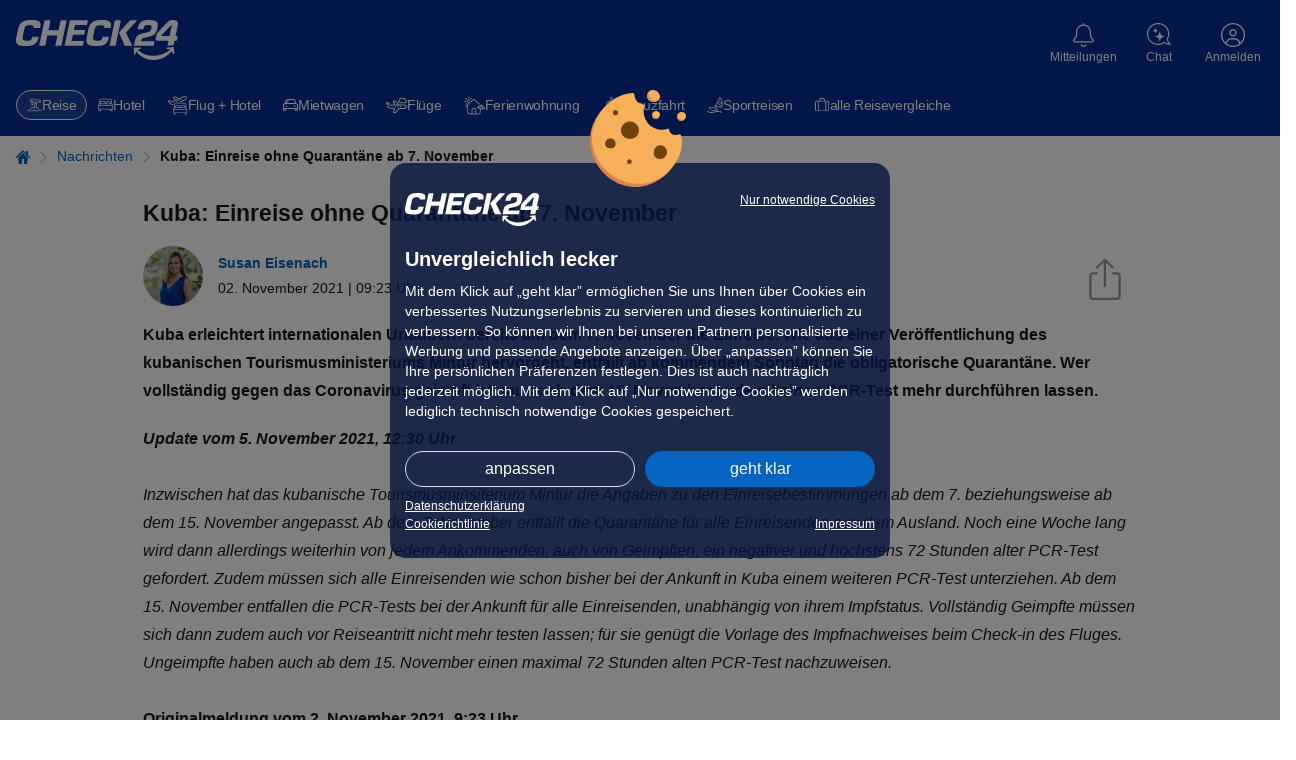

--- FILE ---
content_type: text/html; charset=UTF-8
request_url: https://urlaub.check24.de/news/kuba-einreise-ohne-quarantaene-november-69340
body_size: 51185
content:
<!DOCTYPE html><html lang="de" id="c24-html"><!-- aHR0cHM6Ly9qb2JzLmNoZWNrMjQuZGU= --><head><title>Kuba: Einreise ohne Quarantäne ab 7. November</title><meta http-equiv="Content-Type" content="text/html; charset=UTF-8"><meta name="Language" content="de"><meta name="viewport" content="width=1024"><meta name="Robots" content="index,follow"><meta name="Description" content="Kuba schickt internationale Touristen ab dem 7. November nicht mehr in Quarantäne. Wer über einen vollständigen Impfschutz verfügt, benötigt zudem ab dem 15. November keinen PCR-Test mehr."><meta name="Page-topic" content="urlaub"><meta name="google-site-verification" content="aF0Zu8wttHN_xZQc0Q_M1EPKpmLNvgpy2kpLjULef0o"><meta name="Author" content="Susan Eisenach"><meta name="Publisher" content="CHECK24"><meta name="Copyright" content="CHECK24"><meta property="og:site_name" content="CHECK24"><meta property="og:title" content="Kuba: Einreise ohne Quarantäne ab 7. November"><meta property="og:url" content="https://urlaub.check24.de/news/kuba-einreise-ohne-quarantaene-november-69340"><meta property="og:description" content="Kuba schickt internationale Touristen ab dem 7. November nicht mehr in Quarantäne. Wer über einen vollständigen Impfschutz verfügt, benötigt zudem ab dem 15. November keinen PCR-Test mehr."><meta property="og:image" content="https://cdn1.urlaub.check24.de/ttl=14/di=2/nfc=301/source=aHR0cHM6Ly93d3cuY2hlY2syNC5kZS9pbWdzL2dsb2JhbC9jaGVjazI0XzIwMHgyMDAucG5n!15fb1b/picture.jpg"><meta property="og:image:secure_url" content="https://cdn1.urlaub.check24.de/ttl=14/di=2/nfc=301/source=aHR0cHM6Ly93d3cuY2hlY2syNC5kZS9pbWdzL2dsb2JhbC9jaGVjazI0XzIwMHgyMDAucG5n!15fb1b/picture.jpg"><meta property="og:type" content="website"><meta name="theme-color" content="#022d94"><meta name="supported-media" content="only screen and (min-width: 727px)"><meta name="app-indexing-title" content="Kuba: Einreise ohne Quarantäne ab 7. November" /><link href="android-app://de.check24.check24/c24-app-vergleiche/urlaub.check24.de/news/kuba-einreise-ohne-quarantaene-november-69340" rel="alternate"><link href="https://urlaub.check24.de/news/kuba-einreise-ohne-quarantaene-november-69340" rel="alternate" hreflang="de-DE"><link rel="canonical" href="https://urlaub.check24.de/news/kuba-einreise-ohne-quarantaene-november-69340" /><link rel="shortcut icon" href="https://www.check24.de/favicon.ico" /><link rel="apple-touch-icon" sizes="180x180" href="https://www.check24.de/apple-touch-icon.png"><link rel="icon" type="image/png" sizes="32x32" href="https://www.check24.de/favicon-32x32.png"><link rel="icon" type="image/png" sizes="16x16" href="https://www.check24.de/favicon-16x16.png"><link rel="mask-icon" href="https://www.check24.de/safari-pinned-tab.svg" color="#022d94"><meta name="msapplication-TileColor" content="#022d94"><link rel="manifest" href="/xassets/manifest.json" /><link rel="preconnect" href="https://urlaub.check24.de"><link rel="preconnect" href="https://www.googleadservices.com"><link rel="preconnect" href="https://www.google-analytics.com"><link rel="preconnect" href="https://googleads.g.doubleclick.net"><link rel="preconnect" href="https://check24.de"><!-- INLINE STYLE START--><style>.control-panel{position:fixed;bottom:50%;top:50%;left:-350px;z-index:555;height:220px;width:375px;display:flex;transition:left 0.3s ease-in-out}.control-panel-inner{background-color:rgb(255, 255, 255);width:350px;padding:10px 30px;border-style:solid;border-color:rgb(220, 220, 220);border-width:1px 1px 1px 0;flex:0 0 auto;font-size:11px;line-height:16px;box-sizing:border-box}.control-panel-toggle{flex:0 0 auto;background:rgb(5, 99, 193);width:25px;cursor:pointer;z-index:556;display:flex;align-items:center;justify-content:center}.control-panel-toggle::before{font-family:tcms-font-icons;content:"";speak:none;font-style:normal;font-weight:normal;font-variant:normal;text-transform:none;line-height:1;-webkit-font-smoothing:antialiased;font-size:30px;color:rgb(255, 255, 255);flex:0 0 auto}.ck24-articleInfo{position:relative;grid-template-rows:auto;grid-template-columns:auto 1fr auto;margin-bottom:3rem;font-size:1.4rem}.ck24-articleInfo .share-article .share-background-overlay{display:none;background:rgba(0, 0, 0, 0.5);position:fixed;inset:0px;z-index:10024}.ck24-articleInfo .share-article .share-dialog-popup .tooltip{text-align:center;width:100%;font-size:1.2rem;position:absolute;left:0;bottom:-3.3rem;padding:0.5rem 0;pointer-events:none;color:transparent;background:0 0;transition:background 2s,color 2s}.ck24-articleInfo .close-share-layer{position:absolute;top:0.5rem;right:0.5rem;width:2.5rem;height:2.5rem;cursor:pointer;text-align:center;font-size:2.3rem;color:rgb(148, 148, 148);z-index:1}.ck24-articleInfo .share-dialog-popup{position:absolute;top:9.2rem;right:0;padding:1rem;font-size:1.4rem;border-radius:3px;border:1px solid rgb(148, 148, 148);background:rgb(255, 255, 255);min-width:27rem;z-index:10025;display:none}.ck24-articleInfo .share-dialog-popup::after{content:"";position:absolute;top:-13px;right:15px;width:0;height:0;border-width:0 11px 14px;border-color:transparent transparent rgb(255, 255, 255);border-style:solid}.ck24-articleInfo .share-dialog-popup::before{content:"";position:absolute;top:-14px;right:14px;width:0;height:0;border-width:0 12px 14px;border-color:transparent transparent rgb(148, 148, 148);border-style:solid}.ck24-articleInfo .share-dialog-popup p{margin:0;font-size:1.8rem}.ck24-articleInfo .share-dialog-popup ul{list-style:none;margin:0;padding:0}.ck24-articleInfo .share-dialog-popup ul li{padding:5px 0 5px 3px;user-select:none;cursor:pointer;color:rgb(5, 99, 193);text-decoration:none}.ck24-articleInfo .share-dialog-popup ul li:not(:last-child){border-bottom:1px solid rgb(236, 236, 236)}.ck24-articleInfo .share-dialog-popup ul li svg{width:2.1rem;height:auto;margin-right:1.5rem}.ck24-articleInfo .share-dialog-popup ul li svg path{fill:rgb(5, 99, 193)}.ck24-articleInfo .share-dialog-popup ul li a{display:inline-block;width:100%;height:100%}.ck24-articleInfo.layout-news{margin-bottom:1.5rem}.ck24-articleInfo picture{align-content:center;margin-right:1.5rem}.ck24-articleInfo img{border-radius:100%}.ck24-articleInfo .share-article{align-self:end}.ck24-articleInfo .share-article-link{height:auto;width:34px;padding-bottom:5px;padding-right:15px;cursor:pointer}.ck24-articleInfo_authorNameWrp{grid-row:1;align-self:end}.ck24-articleInfo_authorNameWrp span{font-weight:700}.ck24-articleInfo_releaseDateWrp{grid-row:2}.wt-Content.layout-news-headline{margin-bottom:1rem;margin-top:1.5rem;text-align:start}.wt-Content.layout-news-intro{font-weight:700;margin-bottom:2rem;text-align:start}.wt-TextWithImage{--wgt-twi-blog-width-thin:994px;--wgt-twi-blog-width-wide:1280px;display:flex;font-size:1.6rem}.wt-TextWithImage .twi-container{display:flex}.wt-TextWithImage .twi-inner{width:100%;display:flex;flex-direction:column;justify-content:center;align-items:center}.wt-TextWithImage .twi-image{display:flex;order:1;flex:0 0 auto;flex-direction:column;align-self:center;padding:0;margin:0 0 1em;width:fit-content;max-width:fit-content;min-width:100%}.wt-TextWithImage .twi-image .twi-image-tag{display:flex;order:1;height:100%;width:100%;max-width:1280px;align-items:center}.wt-TextWithImage .twi-image .twi-image-tag picture img{width:auto;max-height:100%;max-width:100%}.wt-TextWithImage .twi-image .twi-image-caption{display:flex;order:2;align-self:flex-start;text-align:left;font-size:0.875em;line-height:1.5;margin-top:0.5em;color:rgb(148, 148, 148)}.wt-TextWithImage .twi-text{display:flex;order:2;flex-direction:column;margin:0}.wt-TextWithImage.layout-news{text-align:start}.wt-TextWithImage.position-left-flow,.wt-TextWithImage.position-right-flow{display:flow-root}.wt-TextWithImage.position-left-flow .twi-container,.wt-TextWithImage.position-left-flow .twi-inner,.wt-TextWithImage.position-right-flow .twi-container,.wt-TextWithImage.position-right-flow .twi-inner{display:initial}.wt-TextWithImage.position-left-flow .twi-image{float:left;margin-right:2.2rem}.blog .wt-TextWithImage .twi-container,.thin .wt-TextWithImage .twi-container,.wide .wt-TextWithImage .twi-container{max-width:100%}.gratbar .additionalInfo::before{position:absolute;right:0;top:2px}.gratbar .additionalInfo > span{display:none;border:1px solid rgb(5, 99, 193);background:rgb(244, 244, 244);width:100%;margin-top:15px;padding:15px 15px 50px;font-size:1.4rem;color:rgb(24, 24, 24);position:relative}.gratbar .additionalInfo > span p{margin:10px 0}.gratbar .additionalInfo > span .headline{color:rgb(5, 99, 193);font-weight:700}.gratbar{background:rgb(193, 227, 227);color:rgb(0, 92, 97);font-size:1.4rem;line-height:1.6;padding:0.5rem 1.5rem}.gratbar .tcms-font-icon{vertical-align:middle}.gratbar .tcms-font-icon:not(.additionalInfo){padding-right:5px}.gratbar .icon-error::before,.gratbar .icon-exclamationMark::before,.gratbar .icon-gift::before,.gratbar .icon-question-outlined::before{font-size:1.9rem}.gratbar .icon-points::before{font-size:1.4rem}.gratbar .gratbar-innerwrapper{max-width:1280px;margin:0 auto}.gratbar .gratbar-content{display:inline-block;width:100%;position:relative}.gratbar .gratbar-content .gratbar-text{width:93%;display:inline-block}.gratbar .closeBtn{display:none}.gratbar.goldmember{background:rgb(235, 212, 157);color:rgb(143, 110, 11)}.gratbar.goldmember .gratbar-branding{font-weight:400;display:none}.gratbar.error,.gratbar.exclamationMark{color:rgb(200, 45, 45)}.c24-alert.warning{background:rgb(255, 243, 205);border-color:rgb(255, 238, 186);color:rgb(102, 81, 44)}.c24-alert.success{background:rgb(212, 237, 218);border-color:rgb(195, 230, 203);color:rgb(21, 87, 36)}.c24-alert.info{background:rgb(204, 229, 255);border-color:rgb(184, 218, 255);color:rgb(0, 64, 133)}.c24-alert.error{background:rgb(248, 215, 218);border-color:rgb(245, 198, 203);color:rgb(114, 28, 36)}.c24-alert.news{background:rgb(244, 244, 244);border-color:rgb(148, 148, 148);color:rgb(87, 87, 87)}.c24-alert.newsblue{background:rgb(236, 247, 253);border-color:rgb(184, 218, 255);color:rgb(24, 24, 24)}.c24-alert.black{background:rgb(17, 17, 17);border-color:rgb(24, 24, 24);color:rgb(250, 250, 250)}.c24-alert{box-sizing:border-box;position:relative;padding:1.2rem 1.5rem;font-size:1.4rem;line-height:1.4}.c24-alert a,.c24-alert a:hover{color:rgb(5, 99, 193)}.c24-alert.black a{color:rgb(184, 218, 255)}.c24-alert .c24-alert-content{width:100%}.c24-alert p{margin:0}.c24-alert a{font-weight:700;text-decoration:underline}@font-face{font-family:tcms-font-icons;font-display:swap;src:url("/xassets/dist/4.190.0/fonts/tcms-font-icons.woff2") format("woff2"),url("/xassets/dist/4.190.0/fonts/tcms-font-icons.woff") format("woff");font-style:normal;font-weight:400}html{height:100%;line-height:1.15;text-size-adjust:100%}body{min-width:1024px;position:relative;padding:0;font-family:Verdana,Arial,Helvetica,sans-serif;height:100%;margin:0;background:rgb(255, 255, 255);overflow-wrap:break-word}img{border:0}input,select,textarea{color:rgb(24, 24, 24)}.clearfix::after,.clearfix::before{content:" ";display:block;overflow:hidden;visibility:hidden;width:0;height:0}.clearfix::after{clear:both}.clearfix{zoom:1}#c24-page-and-ads{min-width:1024px;min-height:100%;position:relative;display:flex;flex-direction:column;background-color:rgb(255, 255, 255)}#c24-page-container-content{text-align:center;position:relative;flex:1 0 auto;min-width:0}.c24-page-container{text-align:center;width:100%}#c24-page-container-footer,#c24-page-container-header{flex:0 0 auto}.c24-page{width:100%;padding:0;margin:0 auto;text-align:left}.c24-blocking-layer,.c24-strict-blocking-layer{display:none;position:absolute;top:0;left:0;background-color:rgba(0, 0, 0, 0.5);z-index:20000;width:100%;min-height:100%;cursor:pointer}.c24-strict-blocking-layer{cursor:inherit;position:fixed}.c24-header-hover{min-width:75px}.c24-header-layer{top:72px;font-size:14px}#c24-header{width:100%;min-height:74px;background:rgb(2, 45, 148)}#c24-header,#c24-header *{text-size-adjust:none!important}.c24-header-inner{color:rgb(255, 255, 255);position:relative}#c24-header-top{background:rgb(2, 45, 148);height:74px;padding:0 50px}#c24-header-bottom .c24-header-content,#c24-header-top .c24-header-content{position:relative}#c24-header-top .c24-header-content{display:flex;justify-content:space-between;align-items:flex-start;width:100%;height:74px}.c24-header-skip-link{display:none}.c24-header-components{display:flex;justify-content:flex-end;align-items:flex-start;flex-grow:1}.c24-logo{width:163px;height:44px;flex-shrink:0;margin-top:20px;padding:0;background-size:162px}.c24-cc-logo,.c24-footer-logo,.c24-logo{background-image:url("[data-uri]");background-repeat:no-repeat}#c24-breadcrumb{background:rgb(255, 255, 255);width:100%;overflow:hidden;position:relative;box-sizing:border-box;padding:15px 0}#c24-breadcrumb .c24-breadcrumb-content{position:relative;min-width:994px;width:100%;max-width:1280px;box-sizing:border-box;padding-bottom:10px;font-size:12px;margin:0 auto}#c24-breadcrumb ul{display:inline;list-style:none;margin:0;padding:0}#c24-breadcrumb ul li{color:rgb(5, 99, 193);display:inline}a.c24-button,a.c24-cookie-button,a.c24-cookie-consent-button,button.c24-button,input.c24-button{font-size:13px;padding:5px;font-family:Arial,Helvetica,sans-serif;cursor:pointer;display:inline-block;background:-webkit-gradient(linear, 0 0, 0 100%, from(rgb(5, 99, 193)), to(rgb(5, 99, 193)), to(rgb(5, 99, 193)));text-align:center;vertical-align:middle;color:rgb(255, 255, 255);border-radius:20px;text-decoration:none!important;border:0!important}.c24-contact{color:rgb(255, 255, 255);text-decoration:none;flex-shrink:0;width:max-content;margin:20px 4px}.c24-contact .c24-contact-content{position:relative;text-decoration:none;color:rgb(255, 255, 255);cursor:pointer;height:45px;padding:0;box-sizing:content-box;display:flex;place-items:center;place-content:center;flex-direction:column}.c24-contact .c24-header-icon-label{font-weight:400;white-space:nowrap;position:relative;pointer-events:none;display:flex;flex-direction:column;justify-content:center;margin-top:3px}.c24-contact .c24-contact-icon{display:flex;align-items:center;justify-content:center;flex-shrink:0}.c24-contact .c24-contact-icon-svg{position:relative;height:25px;width:24px;display:block;background-image:url("[data-uri]");background-repeat:no-repeat;filter:brightness(0) saturate(100%) invert(100%) sepia(100%) saturate(0%) hue-rotate(288deg) brightness(102%) contrast(102%)}.c24-cookie-consent-notice *,.c24-cookie-consent-screen *{text-size-adjust:none!important}.c24-cookie-consent-wrapper .c24-cc-logo{margin:0;width:130px;height:34px;float:left}.c24-cookie-consent-wrapper{width:100%;height:100%;display:flex;justify-content:center;align-items:center;position:fixed;z-index:20001;visibility:hidden}.c24-cookie-consent-notice::before,.c24-cookie-consent-screen::before{background-image:url("[data-uri]");background-size:100%;background-repeat:no-repeat;width:96px;height:97px;position:absolute;top:-73px;content:" ";left:calc(50% - 50px)}.c24-cookie-consent-notice,.c24-cookie-consent-screen{background:rgba(4, 20, 60, 0.8);border-radius:16px;padding:30px 35px;box-sizing:border-box;color:rgb(255, 255, 255);width:530px;min-width:530px;max-width:530px;display:flex;flex-flow:column;visibility:hidden;z-index:20001;position:relative}.c24-cookie-consent-wrapper .c24-cookie-consent-notice-title,.c24-cookie-consent-wrapper .c24-cookie-consent-screen-title{margin-top:0;margin-bottom:10px;font-weight:700;font-size:20px;line-height:24px}.c24-cookie-consent-notice-cnt,.c24-cookie-consent-screen-cnt{flex-shrink:0;flex-grow:1}.c24-cookie-consent-notice-cnt div,.c24-cookie-consent-screen-cnt div{font-size:16px;line-height:24px}.c24-cookie-consent-notice a{color:rgb(255, 255, 255);text-decoration:underline}.c24-cookie-consent-notice-text{margin-bottom:30px;flex-shrink:0;flex-grow:1}.c24-cookie-consent-wrapper .c24-cookie-consent-backlink,.c24-cookie-consent-wrapper .c24-cookie-consent-functional,.c24-cookie-consent-wrapper .c24-cookie-consent-imprint{color:rgb(255, 255, 255);text-decoration:underline;float:right;font-size:14px}.c24-cookie-consent-wrapper .c24-cookie-consent-imprint-flex{display:flex;place-content:space-between}.c24-cookie-consent-wrapper .c24-cookie-consent-imprint{line-height:22px}.c24-cookie-consent-wrapper .c24-cookie-consent-backlink,.c24-cookie-consent-wrapper .c24-cookie-consent-functional{line-height:16px}.c24-cookie-consent-notice-buttons,.c24-cookie-consent-screen-buttons{box-sizing:border-box;flex-shrink:0}.c24-cookie-consent-notice-buttons{margin-bottom:15px}.c24-cookie-consent-screen-buttons{margin-top:auto;padding-top:25px}a.c24-cookie-consent-button{text-decoration:none;font-size:18px;color:rgb(255, 255, 255);padding:12px 0;float:right;width:222px;font-weight:400}a.c24-cookie-consent-button-secondary{float:left;box-sizing:border-box;background:rgba(255, 255, 255, 0);padding:11px 0;border:1px solid rgb(220, 220, 220)!important}.c24-cookie-consent-screen-list{box-sizing:border-box;max-height:166px;overflow-y:scroll;border-top:1px solid rgb(255, 255, 255);border-bottom:1px solid rgb(255, 255, 255)}.c24-cookie-consent-screen-list-entry{padding:15px 15px 15px 0;box-sizing:border-box;border-top:1px solid rgb(255, 255, 255)}.c24-cookie-consent-screen-list-entry-header{cursor:pointer;display:flex}.c24-cookie-consent-screen-list-entry:first-child{border-top:none}.c24-cookie-consent-screen-list-entry-header > div:nth-child(1){padding-right:10px;box-sizing:border-box}.c24-cookie-consent-screen-list-entry-header > div:nth-child(2){padding-right:10px;box-sizing:border-box;flex-grow:1;font-size:16px;line-height:18px;font-weight:700;cursor:pointer}.c24-cookie-consent-screen-list-entry-header > div:nth-child(3){color:rgb(24, 24, 24);width:50px}.c24-cookie-consent-screen-list-entry-header input[type="checkbox"]{display:none}.c24-cookie-consent-screen-list-entry-header div:first-child span::before{content:"";display:inline-block;width:18px;height:18px;background:rgb(255, 255, 255);border:1px solid rgb(153, 153, 153);box-sizing:border-box;border-radius:5px}.c24-cookie-consent-screen-list-entry-header input[type="checkbox"]:checked + span::before{background:url("https://www.check24.de/assets/images/web/svg/haken-darkblue.svg") center center/contain no-repeat rgb(255, 255, 255);border:1px solid rgb(153, 153, 153);width:18px;height:18px}.c24-cookie-consent-screen-list-entry-header input[type="checkbox"][disabled]:checked + span::before{background-color:rgb(180, 180, 180);border:1px solid rgb(153, 153, 153)}.c24-cookie-consent-button-more-icon{display:block;width:14px;height:24px;float:right}.c24-cookie-consent-screen-list-entry-content{display:none;box-sizing:border-box;line-height:18px;padding-top:10px}a.c24-cookie-consent-buttonlink{box-sizing:border-box;box-shadow:none;float:left;padding:11px 0;background:0 0!important;border:1px solid rgb(220, 220, 220)!important}body.c24-cc-visible{width:100%;position:fixed;overflow-y:scroll}.c24-cc-visible .c24-cookie-consent-wrapper{visibility:visible}.c24-cc-visible .c24-strict-blocking-layer{display:block}.c24-cc-visible .c24-cookie-consent-notice{visibility:visible}.c24-cc-visible .c24-cookie-consent-screen{display:none}a.c24-cookie-consent-cookielink,a.c24-cookie-consent-cookielink:hover{color:rgb(255, 255, 255);text-decoration:underline}.c24-customer{flex-shrink:0;width:max-content;margin:20px 4px}.c24-customer-guest{min-width:62px;margin:20px 0 20px 6px}.c24-customer .c24-customer-hover-wrapper{display:flex;color:rgb(255, 255, 255);position:relative;cursor:pointer;place-items:center;place-content:center;flex-direction:column;height:45px}.c24-customer-icon{width:24px;height:24px;display:block;float:left;margin-top:1px}.c24-customer-icon.c24-customer-icon-lo{background-image:url("[data-uri]")}.c24-customer-hover{display:block;float:left;max-width:120px;font-size:12px;position:relative;box-sizing:border-box;white-space:nowrap;text-overflow:ellipsis;overflow:hidden;margin-top:4px}.c24-list,ul{list-style:square;padding-left:20px}input,select{font-family:Verdana,Arial,sans-serif}input{padding:2px}.c24-browser-info{width:100%;box-sizing:border-box;padding:0 15px;background-color:rgb(236, 247, 253);display:none}.c24-browser-info-cnt{width:100%;box-sizing:border-box;margin:0 auto;padding:20px 0;position:relative;color:rgb(24, 24, 24);display:flex;justify-content:center;flex-wrap:wrap}.c24-browser-info-text{margin:10px 30px 0 0;padding-left:40px;position:relative}.c24-browser-info-text-icon{width:30px;height:30px;position:absolute;top:-4px;left:0}.c24-browser-info-title{line-height:22px;font-size:18px;margin-bottom:10px;font-weight:700}.c24-browser-info-text-cnt{line-height:19px;font-size:16px;color:rgb(24, 24, 24);margin-bottom:21px}.c24-browser-info-close{line-height:15px;font-size:12px;color:rgb(5, 99, 193);display:inline-block}.c24-browser-info-icons{display:flex;flex-direction:row}.c24-browser-info-icon{width:120px;height:120px;border-radius:7px;background-color:rgb(255, 255, 255);box-shadow:rgba(0, 0, 0, 0.2) 0 1px 2px;display:flex;flex-direction:row;position:relative;margin-right:15px;box-sizing:border-box}.c24-browser-info-icons .c24-browser-info-icon:last-child{margin-right:0}.c24-browser-info-icon span{width:100%;position:absolute;left:0;bottom:20px;text-align:center;color:rgb(24, 24, 24);text-decoration:underline;font-size:12px;line-height:15px;font-weight:700}.c24-browser-info-icon svg{display:block;width:50px;height:50px;margin:22px auto 0}.c24-browser-info .gcsvg-B{clip-path:url("#gcsvg-C")}.c24-browser-info .gcsvg-C{fill:rgb(62, 39, 35)}.c24-browser-info .gcsvg-D{fill-opacity:0.15}.c24-browser-info .gcsvg-E{fill-opacity:0.2}.c24-browser-info .mesvg-0{clip-path:url("#SVGID_2_")}.c24-browser-info .mesvg-1{clip-path:url("#SVGID_4_")}.c24-browser-info .mesvg-2{clip-path:url("#SVGID_6_")}.c24-browser-info .mesvg-3{fill:url("#SVGID_7_")}.c24-browser-info .mesvg-4{opacity:0.35;fill:url("#SVGID_8_")}.c24-browser-info .mesvg-5{fill:url("#SVGID_9_")}.c24-browser-info .mesvg-6{opacity:0.41;fill:url("#SVGID_10_")}.c24-browser-info .mesvg-7{fill:url("#SVGID_11_")}.c24-browser-info .mesvg-8{fill:url("#SVGID_12_")}.c24-notification{flex-shrink:0;width:max-content;margin:20px 4px}.c24-notification-icon{height:45px;position:relative;padding:0;cursor:pointer;box-sizing:content-box;display:flex;place-items:center;place-content:center;flex-direction:column}.c24-notification-icon .c24-notification-icon-svg,.c24-notification-icon .c24-notification-icon-svg-active{display:block;width:21px;height:24px;background-repeat:no-repeat}.c24-notification-label{color:rgb(255, 255, 255);font-size:12px;margin-top:4px;text-align:center}.c24-notification-icon .c24-notification-icon-svg{background-image:url("[data-uri]");filter:brightness(0) saturate(100%) invert(100%) sepia(100%) saturate(0%) hue-rotate(288deg) brightness(102%) contrast(102%)}.c24-notification-count{position:absolute;top:0;left:40px;font-size:11px;height:16px;line-height:16px;font-weight:700;width:16px;text-align:center;color:rgb(255, 255, 255);background-color:rgb(227, 6, 19);border-radius:8px;font-family:Arial,sans-serif;display:none}.c24-notification-layer-hover{visibility:hidden;position:absolute;right:-6px;width:338px;z-index:1003}.c24-notification-layer{background:rgb(255, 255, 255);border-radius:16px;box-shadow:rgba(0, 0, 0, 0.3) 0 1px 8px;z-index:1003;overflow:hidden}.c24-notification-layer .content{font-size:12px;line-height:16px}.c24-notification-layer .content .empty{color:rgb(24, 24, 24);text-align:left;font-size:12px;line-height:16px;padding:16px}.c24-notification-layer .all{text-align:center;padding:15px 0;border-top:1px solid rgb(220, 220, 220);color:rgb(5, 99, 193);cursor:pointer;display:none;margin:0 15px;font-size:12px}body.c24-responsive,body.c24-responsive #c24-page-and-ads,body.c24-responsive.c24-header-transparent .c24-header{min-width:unset}.c24-responsive #c24-header-top{padding:0}.c24-responsive .c24-header-back-wrapper{display:none}.c24-responsive .c24-logo{width:163px;height:44px;flex-shrink:0;margin-top:20px;padding:0;background-size:162px}.c24-responsive .c24-cookie-consent-notice a,.c24-responsive .c24-cookie-consent-notice div,.c24-responsive .c24-cookie-consent-screen a,.c24-responsive .c24-cookie-consent-screen div{-webkit-tap-highlight-color:rgba(255, 255, 255, 0);user-select:none}.c24-responsive .c24-cookie-consent-wrapper .c24-cc-logo{display:block;width:134px;height:34px;float:left;cursor:pointer}.c24-responsive .c24-cookie-consent-wrapper{display:none;overflow-y:scroll;line-height:16px}.c24-responsive.c24-cc-visible .c24-cookie-consent-wrapper{display:flex}.c24-responsive .c24-cookie-consent-notice,.c24-responsive .c24-cookie-consent-screen{visibility:visible;padding:30px 15px 25px;width:calc(100% - 20px);max-width:500px;max-height:calc(100% - 20px);display:none;min-width:unset}.c24-responsive.c24-cc-visible .c24-cookie-consent-screen{display:none}.c24-responsive .c24-cookie-consent-wrapper .c24-cookie-consent-notice-title,.c24-responsive .c24-cookie-consent-wrapper .c24-cookie-consent-screen-title{font-size:20px;line-height:24px}.c24-responsive .c24-cookie-consent-notice-cnt div,.c24-responsive .c24-cookie-consent-screen-cnt div{font-size:14px;line-height:20px}.c24-responsive .c24-cookie-consent-notice .c24-cookie-consent-imprint,.c24-responsive .c24-cookie-consent-notice-cnt .c24-cookie-consent-functional,.c24-responsive .c24-cookie-consent-screen-cnt .c24-cookie-consent-imprint{line-height:15px;font-size:12px}.c24-responsive .c24-cookie-consent-notice .c24-cookie-consent-imprint{line-height:18px}.c24-responsive .c24-cookie-consent-notice-cnt .c24-cookie-consent-functional{max-width:calc(100% - 145px);text-align:right}.c24-responsive .c24-cookie-consent-notice-buttons{margin-bottom:10px}.c24-responsive .c24-cookie-consent-screen-buttons{padding-top:15px}.c24-responsive a.c24-cookie-consent-button{font-size:16px;padding:10px 0;width:calc(50% - 5px);border-radius:20px}.c24-responsive a.c24-cookie-consent-button-secondary{padding:9px 0}.c24-responsive .c24-cookie-consent-screen-list{max-height:225px}.c24-responsive .c24-cookie-consent-screen-list-entry{padding:15px}.c24-responsive .c24-cookie-consent-screen-list-entry-header > div:nth-child(2){font-size:14px;line-height:18px}.c24-responsive .c24-cookie-consent-screen-list-entry-header > div:nth-child(3){width:20px;display:flex;align-items:center;justify-content:flex-end}.c24-responsive .c24-cookie-consent-button-more-icon{height:16px;width:14px}.c24-icon{background-repeat:no-repeat;filter:brightness(0) saturate(100%) invert(100%) sepia(100%) saturate(0%) hue-rotate(288deg) brightness(102%) contrast(102%)}.c24-quickchips{display:block;min-height:52px;position:relative;width:100%;z-index:10;box-sizing:border-box;background:rgb(2, 45, 148)}.c24-quickchips.hidden{display:none!important}.c24-quickchips-container{width:100%;padding:10px 15px;box-sizing:border-box}b,strong{font-weight:bolder}img{border-style:none}button,input,optgroup,select,textarea{font-family:inherit;font-size:100%;line-height:1.15;margin:0}button,input{overflow:visible}button,select{text-transform:none}[type="button"],[type="reset"],[type="submit"],button{appearance:button}[type="checkbox"],[type="radio"]{box-sizing:border-box;padding:0}.tcms-font-icon{outline:0}.tcms-font-icon::after,.tcms-font-icon::before{font-family:tcms-font-icons;speak:none;font-style:normal;font-weight:400;font-variant:normal;text-transform:none;line-height:1;-webkit-font-smoothing:antialiased}.icon-arrowright::before{content:""}.icon-close-slim::before{content:""}.icon-question-outlined::before{content:""}.icon-error::before{content:""}.icon-points::before{content:""}.icon-error::before,.icon-exclamationMark::before{content:""}.tcms-fullwidth-elem,.tcms-infobox{margin-bottom:6rem}.tcms-fullwidth-elem,.tcms-page-side-offset{padding-left:1.6rem;padding-right:1.6rem}.tcms-heading,h1,h2,h3,h4,h5,h6{color:rgb(24, 24, 24);font-weight:400;font-family:Arial,Helvetica,system-ui,-apple-system,sans-serif;font-size:2rem;line-height:1.5;margin:0 0 1.4rem}p{margin:0 0 1.4rem;padding:0}a{background-color:transparent;cursor:pointer;color:rgb(5, 99, 193);text-decoration:none}a *{text-decoration:none}audio,canvas,iframe,svg,video{vertical-align:middle}:root{tab-size:4}picture{line-height:0;display:inline-block}figure{margin:0}.tcms-content p:last-child{margin-bottom:0}#c24-page-container-content :not(.tcms_searchBox_widget *),#c24-page-container-content :not(.tcms_searchBox_widget)::after,#c24-page-container-content :not(.tcms_searchBox_widget)::before,#c24-page-container-header .c24-travel-header-bottom *,#c24-page-container-header .c24-travel-header-bottom::after,#c24-page-container-header .c24-travel-header-bottom::before{box-sizing:border-box}html{font-size:62.5%;text-size-adjust:100%;-webkit-font-smoothing:antialiased}.plainTextStyle,body{color:rgb(24, 24, 24);font-family:Arial,Helvetica,system-ui,-apple-system,sans-serif;font-size:1.6rem;line-height:1.8}.tcms-container,.tcms-container-fluid,.tcms-container-thin{width:100%}.tcms-row{display:flex;flex-flow:wrap;margin-top:0;margin-left:0;margin-right:0}.tcms-row .tcms-col-12,.tcms-row [class*=tcms-col]{flex:0 0 100%;max-width:100%}.css-grid{display:grid}.css-grid-col-start-1{grid-column-start:1}.css-grid-row-start-1{grid-row-start:1}.css-grid-col-start-2{grid-column-start:2}.css-grid-col-end-2{grid-column-end:2}.css-grid-col-end-3{grid-column-end:3}.css-grid-row-end-3{grid-row-end:3}.hidden{display:none!important}img.lazyload{opacity:0.001;transition:opacity 0.1s,background 0.1s}img.lazyload.lazyload-noFade,img.lazyload.lazyloaded{opacity:1}.js24BackToTop{opacity:0.001;transform:scale(0);cursor:pointer;position:fixed;right:20px;bottom:40px;font-size:24px;text-align:center;background-color:rgba(87, 87, 87, 0.4);border-radius:50%;width:48px;height:48px;z-index:101;transition:opacity 0.25s ease-in-out,transform 0.3s ease-in-out;will-change:opacity,transform}.js24BackToTop::before{content:"";font-family:tcms-font-icons;speak:none;font-style:normal;font-weight:400;font-variant:normal;text-transform:none;-webkit-font-smoothing:antialiased;line-height:48px;color:rgb(255, 255, 255)}.c24-travel-header-bottom{display:flex;box-sizing:border-box;background-color:rgb(2, 45, 148);justify-content:flex-start;align-items:center;width:100%;-webkit-font-smoothing:subpixel-antialiased}.c24-travel-header-bottom .c24-travel-bubble-ele{font:14px/20px Verdana,Helvetica,system-ui,-apple-system,sans-serif;background:0 0;display:flex;color:rgb(255, 255, 255);text-decoration:none;align-items:center;border:1px solid transparent;border-radius:20px;gap:8px;padding:4px 10px;letter-spacing:-0.32px;user-select:none}.c24-travel-header-bottom .c24-travel-bubble-ele svg{position:relative;height:1.4em;width:auto}.c24-travel-header-bottom .c24-travel-bubble-ele span{white-space:nowrap}.c24-travel-header-bottom .c24-travel-bubble-ele.active,.c24-travel-header-bottom .c24-travel-bubble-ele:hover{text-decoration:none;color:rgb(255, 255, 255)}.c24-travel-header-bottom .c24-travel-bubble-ele.active{background:rgba(236, 247, 253, 0.1);border-color:rgb(255, 255, 255)}.c24-travel-header-bottom .c24-travel-bubble-ele-all-comparisons svg{width:1.5rem;height:1.4rem}.c24-travel-nav{display:flex;flex-wrap:nowrap;align-items:center;height:55px;padding:10px;overflow:auto;gap:8px}.c24-travel-nav .c24-travel-bubble-ele svg{width:1.5rem;height:1.4rem}.c24-travel-nav .c24-travel-bubble-ele.c24-travel-bubble-ele-camper svg,.c24-travel-nav .c24-travel-bubble-ele.c24-travel-bubble-ele-cmx svg,.c24-travel-nav .c24-travel-bubble-ele.c24-travel-bubble-ele-fewo svg,.c24-travel-nav .c24-travel-bubble-ele.c24-travel-bubble-ele-flug svg,.c24-travel-nav .c24-travel-bubble-ele.c24-travel-bubble-ele-kreuzfahrten svg,.c24-travel-nav .c24-travel-bubble-ele.c24-travel-bubble-ele-package svg,.c24-travel-nav .c24-travel-bubble-ele.c24-travel-bubble-ele-transporter svg{width:2.1rem;height:2.1rem}.c24-travel-nav .c24-travel-bubble-ele.c24-travel-bubble-ele-erlebnisse svg,.c24-travel-nav .c24-travel-bubble-ele.c24-travel-bubble-ele-individualtravel svg{width:1.6rem;height:1.6rem}.c24-travel-all-comparisons-wrapper{display:none}.c24-travel-all-comparisons-overlay{display:flex;flex-direction:column;align-items:flex-end;position:absolute;top:calc(100% + 1rem);right:0;padding:1.6rem 1.6rem 2.4rem;width:100%;max-width:32rem;background:rgb(255, 255, 255);border-radius:16px;box-shadow:rgba(0, 0, 0, 0.15) 0 4px 20px;z-index:1000;overflow:hidden;cursor:default}.c24-travel-all-comparisons-overlay-header{display:flex;flex-flow:column wrap}.c24-travel-all-comparisons-overlay-header button{background:none;border:none;padding:4px;cursor:pointer;color:rgb(153, 153, 153);font-size:16px}.c24-travel-all-comparisons-overlay-header button .tcms-font-icon{font-size:16px}.c24-travel-all-comparisons-overlay-close-wrapper{display:flex;justify-content:end}.c24-travel-all-comparisons-overlay-title{flex:1 0 100%;font-size:20px;line-height:24px;color:rgb(24, 24, 24);margin-bottom:10px;padding:8px 0;overflow:hidden;text-overflow:ellipsis;white-space:nowrap}ol.c24-travel-all-links-list{list-style:none;box-sizing:border-box;border:1px solid rgb(205, 205, 205);border-radius:16px;margin:0;padding:0;overflow:hidden}ol.c24-travel-all-links-list li{border-bottom:1px solid rgb(205, 205, 205)}ol.c24-travel-all-links-list li:last-child{border-bottom:none}ol.c24-travel-all-links-list a{position:relative;display:flex;align-items:center;justify-content:space-between;text-decoration:none;padding:10px 12px;font-size:1.6rem;line-height:2rem;color:rgb(24, 24, 24);cursor:pointer}ol.c24-travel-all-links-list a::after{content:"";font-family:tcms-font-icons;speak:none;font-style:normal;font-weight:400;font-variant:normal;text-transform:none;line-height:1;-webkit-font-smoothing:antialiased;font-size:1.2rem;margin-left:1rem}.c24-header .c24-contact-icon,.c24-header-esp .c24-flag,.c24-header-esp .c24-nav .c24-subnav-ele-list{box-sizing:content-box}.c24-header-inner{line-height:1}.c24-contact .c24-header-icon-label{font-size:12px}html body{font-size:1.6rem;line-height:1.8}@media (min-width: 728px){.ck24-articleInfo .share-dialog-popup{top:4.8rem}.ck24-articleInfo{margin-bottom:5rem}.blog .wt-TextWithImage .twi-container,.thin .wt-TextWithImage .twi-container{max-width:var(--wgt-twi-blog-width-thin)}.wt-TextWithImage .twi-text{margin-bottom:0;align-items:flex-start}.wt-TextWithImage .twi-image{max-width:fit-content;min-width:auto}.wt-TextWithImage .twi-inner{flex-direction:row}.wt-TextWithImage{justify-content:center}.c24-responsive .c24-quickchips{z-index:1000}#c24-breadcrumb .c24-breadcrumb-content li:last-child{color:rgb(24, 24, 24);font-weight:700}#c24-breadcrumb .c24-breadcrumb-content li:first-child a span{display:none}#c24-breadcrumb .c24-breadcrumb-content li:first-child a::before{content:"";font-family:tcms-font-icons;speak:none;font-style:normal;font-weight:400;font-variant:normal;text-transform:none;line-height:1;-webkit-font-smoothing:antialiased;font-size:1.6rem;position:absolute;left:0;top:12px}#c24-breadcrumb .c24-breadcrumb-content li:first-child .seperator{margin-left:15px}#c24-breadcrumb .c24-breadcrumb-content li:not(:last-child) .seperator::after{content:"";font-family:tcms-font-icons;speak:none;font-style:normal;font-weight:400;font-variant:normal;text-transform:none;line-height:1;-webkit-font-smoothing:antialiased;color:rgb(180, 180, 180)}#c24-breadcrumb .c24-breadcrumb-content li:not(:last-child) .seperator{padding:0 10px;margin-top:82px;position:relative;top:1px}#c24-breadcrumb .c24-breadcrumb-content li{font-size:1.4rem}#c24-breadcrumb .c24-breadcrumb-content{padding-bottom:0;line-height:4.1rem;max-width:1280px;width:100%;margin:0 auto}#c24-breadcrumb{padding:0 1.5rem;box-sizing:border-box;text-align:left;font-size:1.4rem;position:relative}.plainTextStyle,body{font-family:Verdana,Arial,Helvetica,system-ui,-apple-system,sans-serif;color:rgb(24, 24, 24)}.tcms-heading,h1,h2,h3,h4,h5,h6{font-family:Verdana,Arial,Helvetica,system-ui,-apple-system,sans-serif;margin:0 0 1.2rem}.tcms-fullwidth-elem,.tcms-infobox{margin-bottom:7rem}}@media only screen and (min-width: 772px){.c24-travel-all-comparisons-overlay{right:0;width:43rem}.c24-travel-header-bottom .c24-travel-nav{padding:0;height:50px}.c24-travel-header-bottom .c24-travel-bubble-ele{font-family:Verdana,Arial,Helvetica,system-ui,-apple-system,sans-serif}.c24-travel-header-bottom{background-color:rgb(2, 45, 148);height:42px}}@media (min-width: 992px){.gratbar.goldmember .gratbar-branding{display:inline-block;float:right;font-size:1.4rem;line-height:1.4}.gratbar .gratbar-content .gratbar-text{width:100%;display:inline}.gratbar .gratbar-content{max-height:30px}.gratbar .gratbar-content,.gratbar.goldmember .gratbar-branding{padding-top:0.5rem;padding-bottom:0.5rem}.gratbar .icon-question-outlined::before{line-height:1rem}.gratbar .icon-error::before,.gratbar .icon-exclamationMark::before,.gratbar .icon-question-outlined::before{font-size:1.7rem}.gratbar .icon-points::before{font-size:1.2rem}.gratbar{padding:0 1.5rem;font-size:1.1rem;font-weight:700}.gratbar .additionalInfo > span::after,.gratbar .additionalInfo > span::before{content:"";width:0;height:0;border-style:solid;border-width:0 12px 10px;border-color:transparent transparent rgb(5, 99, 193);position:absolute;top:-11px;right:84.8%}.gratbar .additionalInfo > span{padding:1.5rem;position:absolute;box-shadow:rgba(0, 0, 0, 0.1) 0 0 5px 2px;background:rgb(255, 255, 255);font-weight:400;font-size:1.2rem;line-height:1.6}.gratbar .additionalInfo.icon-question-outlined::before{display:inline-block;position:initial;right:auto;top:auto}.gratbar .additionalInfo.icon-question-outlined{display:inline;padding:0 0 0 0.5rem;line-height:1.1rem}.gratbar .additionalInfo{display:inline-block}.gratbar .gratbar-content.tcms-js-hover{width:auto;padding-right:1rem}.tcms-container,.tcms-container-thin,.tcms-container-thin.tcms-row,.tcms-container.tcms-row{margin-left:auto;margin-right:auto}.tcms-container-thin,.thin .tcms-container{max-width:994px}.tcms-container{max-width:1280px}}@media screen and (min-width: 992px){.c24-wide.c24-fluid-grid .c24-alert.blog,.c24-wide.c24-fluid-grid .c24-alert.thin{max-width:1280px}}@media only screen and (min-width: 1024px){.c24-travel-header-bottom .c24-travel-all-comparisons-wrapper{display:inline-block;position:relative}.c24-travel-header-bottom .c24-travel-nav{overflow:unset}}@media only screen and (min-width: 1024px) and (max-width: 1279px){.c24-travel-header-bottom .c24-travel-nav > a:nth-last-of-type(-n+4){display:none}}@media (min-width: 1025px){.js24BackToTop{background-color:rgb(5, 99, 193)}.tcms-heading,h1,h2,h3,h4,h5,h6{color:rgb(24, 24, 24);font-size:2.3rem;font-weight:700;line-height:1.8}.tcms-fullwidth-elem,.tcms-page-side-offset{padding-left:0;padding-right:0}}@media screen and (min-width: 1025px){.c24-alert.blog,.c24-alert.thin{margin:1.6rem auto 0;border-width:1px;border-style:solid;border-radius:4px}.c24-alert.full{padding:0 1.5rem;line-height:4.2rem}}@media only screen and (min-width: 1279px){.c24-responsive .c24-header-inner,.c24-responsive .c24-quickchips-container{max-width:1280px;margin:0 auto}.c24-responsive .c24-quickchips{padding:0 16px}}@media (min-width: 1280px){.c24-quickchips-container{padding:10px 50px}.c24-responsive:not(.device-mobile) .c24-quickchips-container{padding:10px 0}}@media only screen and (min-width: 1280px){.c24-travel-header-bottom .c24-travel-nav > a:nth-last-of-type(-n+2){display:none}}@media (min-width: 1281px){.c24-wide.c24-fluid-grid .c24-alert.full{padding-left:5rem;padding-right:5rem}}@media only screen and (min-width: 1540px){.c24-travel-header-bottom .c24-travel-nav .c24-travel-bubble-ele.c24-travel-bubble-ele-fewo svg,.c24-travel-header-bottom .c24-travel-nav .c24-travel-bubble-ele.c24-travel-bubble-ele-holidayhome svg{top:-1px}}@media only screen and (max-width: 1312px){.c24-responsive #c24-footer,.c24-responsive .c24-header-inner{margin:0;padding:0 16px}}@media (max-width: 1280px){header #c24-breadcrumb{padding-top:0;padding-bottom:0}}@media only screen and (max-width: 1280px){.c24-responsive .c24-customer-guest{margin:20px 0 20px 6px}.c24-responsive .c24-header-icon{margin:20px 0}#c24-breadcrumb{padding:15px}#c24-header-bottom,#c24-header-top{padding:0 16px}}@media screen and (max-width: 1080px){.c24-browser-info-icon span{width:auto;position:relative;left:auto;bottom:auto;text-align:left;margin-left:10px;line-height:32px}.c24-browser-info-icon svg{display:block;width:30px;height:30px;margin:0;float:left}.c24-browser-info-icons .c24-browser-info-icon:last-child{margin-bottom:0}.c24-browser-info-icon{width:170px;height:36px;padding:3px 10px;margin-bottom:5px}.c24-browser-info-icons{flex-direction:column}}@media screen and (max-width: 1025px){#c24-page-content{overflow-y:visible}}@media screen and (max-width: 910px){.c24-responsive .c24-browser-info-text{margin:0;display:block}.c24-responsive .c24-browser-info-icons{flex-direction:row;margin-top:15px;padding-left:40px}}@media only screen and (max-width: 800px){.control-panel{display:none}}@media only screen and (max-width: 772px){#c24-header *{box-sizing:content-box}}@media only screen and (max-width: 768px){.c24-responsive .c24-quickchips{padding:0;overflow:hidden;height:52px}.c24-responsive .c24-contact .c24-contact-icon{padding-top:0}.c24-responsive .c24-contact .c24-contact-icon-svg{width:24px;height:24px}.c24-responsive .c24-contact-content{height:100%}.c24-responsive .c24-customer-hover{margin-top:4px}.c24-responsive .c24-customer-icon{margin-top:0;width:22px;height:22px}.c24-responsive .c24-customer-hover-wrapper{height:unset}.c24-responsive .c24-customer-guest{width:56px;padding-right:0;padding-left:10px}.c24-responsive .c24-customer{margin:unset}.c24-responsive .c24-activities-count,.c24-responsive .c24-notification-count{left:24px}.c24-responsive .c24-notification-icon-svg{width:22px;height:25px;background-position:90% center;margin-top:-3px}.c24-responsive .c24-notification-label{margin-top:4px}.c24-responsive .c24-notification{z-index:1;margin:unset}.c24-responsive .c24-customer .c24-customer-layer,.c24-responsive .c24-mylists-layer,.c24-responsive .c24-notification-layer-hover{right:0;top:40px}.c24-responsive .c24-cart-content,.c24-responsive .c24-contact-content,.c24-responsive .c24-customer,.c24-responsive .c24-header-inner a.c24-mylists-content,.c24-responsive .c24-notification-icon,.c24-responsive .c24-search-icon,.c24-responsive .c24-search-slim .c24-search-icon{margin-top:0}.c24-responsive .c24-header-hover{min-width:unset;height:100%;margin:unset}.c24-responsive .c24-header-icon-label{line-height:10px;margin-top:2px;font-size:10px!important}.c24-responsive .c24-header-icon{width:62px;box-sizing:border-box;margin:unset;padding:16px 8px}.c24-responsive .c24-logo{display:block;width:106px;height:26px;margin:0 auto;cursor:pointer;position:absolute;top:50%;transform:translateY(-50%);left:10px;background-size:unset}.c24-wide.c24-responsive .c24-site-header #c24-header-top{padding:0;height:70px}.c24-wide.c24-responsive #c24-header{min-height:70px}.c24-responsive #c24-header.c24-nosearch,.c24-responsive #c24-header.c24-search-slim{padding-bottom:0}.c24-responsive #c24-header:not(.c24-payback){height:auto;min-height:70px;position:relative;padding-bottom:52px}.c24-responsive #c24-header-top .c24-header-content{height:70px;position:relative}.c24-responsive .c24-header-components,.c24-responsive .c24-payback .c24-header-components{padding:0 10px}.c24-responsive .c24-header-layer{display:none}.c24-responsive .c24-header-inner{padding:0}.c24-responsive:not(.c24-header-transparent) .c24-site-header{background:rgb(2, 45, 148)}.c24-responsive .c24-header-back{display:block;height:22px;width:11px;box-sizing:border-box}.c24-responsive .c24-header-back-wrapper{display:none;width:27px;float:left;padding-left:10px;position:absolute;cursor:pointer;top:50%;transform:translateY(-50%);box-sizing:border-box}.c24-responsive #c24-breadcrumb,.c24-responsive #c24-customer-salutation,.c24-responsive #c24-header-bottom nav,.c24-responsive .c24-header-payback-ele-title,.c24-responsive .c24-search .c24-search-corner,.c24-responsive .hits-layer{display:none}.c24-responsive #c24-page-and-ads{height:100%;width:100%;z-index:10;top:0;left:0;transition:left 0.2s}body.c24-responsive,body.c24-responsive #c24-page-and-ads{min-width:unset}body.c24-responsive{font-family:Arial,sans-serif}}@media only screen and (max-width: 728px){#c24-page-content{margin:0 auto;width:100%;padding:0}}@media only screen and (max-width: 650px){.c24-responsive .c24-browser-info-icon{width:auto;height:36px;padding:3px 10px;margin-bottom:5px}.c24-responsive .c24-browser-info-icon span{display:none}.c24-responsive .c24-browser-info-cnt{justify-content:normal}}@media screen and (max-height: 500px){.c24-responsive .c24-cookie-consent-screen-cnt{margin-bottom:0!important}.c24-responsive .c24-cookie-consent-screen-list{max-height:120px;overflow-y:auto}.c24-responsive .c24-cookie-consent-notice-cnt div,.c24-responsive .c24-cookie-consent-screen-cnt div{font-size:12px;line-height:16px}.c24-responsive .c24-cookie-consent-notice-cnt{margin-bottom:0!important}.c24-responsive .c24-cookie-consent-notice,.c24-responsive .c24-cookie-consent-screen{padding:19px 15px 25px}.c24-responsive .c24-cookie-consent-notice-text{margin-bottom:15px}.c24-responsive .c24-cookie-consent-wrapper .c24-cookie-consent-notice-title,.c24-responsive .c24-cookie-consent-wrapper .c24-cookie-consent-screen-title{font-size:16px;line-height:20px;margin-bottom:10px}.c24-responsive .c24-cookie-consent-notice::before,.c24-responsive .c24-cookie-consent-screen::before{width:60px;height:61px;top:-43px;left:calc(50% - 30px)}.c24-responsive .c24-cookie-consent-wrapper{font-family:Arial,sans-serif}}@media screen and (max-width: 500px){.js24BackToTop::before{line-height:40px}.js24BackToTop{width:40px;height:40px}}@media only screen and (max-width: 480px){.c24-responsive .c24-cookie-consent-notice::before,.c24-responsive .c24-cookie-consent-screen::before{width:76px;height:77px;top:-56px;left:calc(50% - 36px)}}@media screen and (max-height: 380px){.c24-responsive .c24-cookie-consent-notice::before,.c24-responsive .c24-cookie-consent-screen::before{width:45px;height:52px;top:-15px}.c24-responsive .c24-cookie-consent-screen-list{max-height:80px;min-height:55px}}@media screen and (max-width: 360px){.c24-responsive .c24-customer-expired,.c24-responsive .c24-customer-guest,.c24-responsive .c24-customer-user{width:31px;padding-right:0;padding-left:9px}.c24-responsive #c24-header.c24-nosearch,.c24-responsive #c24-header.c24-search-slim,.c24-wide.c24-responsive #c24-header.c24-nosearch,.c24-wide.c24-responsive #c24-header.c24-search-slim{padding-bottom:0}.c24-responsive #c24-header:not(.c24-payback),.c24-wide.c24-responsive #c24-header:not(.c24-payback){height:auto;min-height:52px;padding-bottom:52px}.c24-responsive #c24-header-top .c24-header-content{height:52px}.c24-responsive .c24-quickchips{padding:0}.c24-responsive .c24-activities-count,.c24-responsive .c24-mylists-count,.c24-responsive .c24-notification-count{left:14px}.c24-responsive .c24-logo{display:block;width:106px;height:26px;margin:0 auto;cursor:pointer;position:absolute;top:50%;transform:translateY(-50%);left:10px}.c24-responsive .c24-header-icon{width:40px;padding:14px 8px}.c24-responsive .c24-cookie-consent-notice::before,.c24-responsive .c24-cookie-consent-screen::before,.c24-responsive .c24-header-icon-label{display:none}.c24-wide.c24-responsive .c24-site-header #c24-header-top{height:52px}}@media screen and (max-width: 350px){.c24-responsive a.c24-cookie-consent-button{font-size:14px}} </style><!-- INLINE STYLE END --><link rel='preload' as='style' href='/xassets/dist/4.190.0/css/core_styles_desktop_de.css'><!-- SPLASH_SCREEN_CSS --><!-- CALLBACK HANDLER FOR ASYNC CALLS --><script type="text/javascript"> window.dataLayer = window.dataLayer || []; /* Variables */ window.TCMS = {}; window.TCMS.showChat = 1; window.TCMS.helper = {}; window.TCMS.debug = {}; window.TCMS.debug.contentHash = "0466ee6e68577742f28fb95bf55d7d6685e27bfd"; window.TCMS.debug.browser = "chrome-131"; window.TCMS.debug.isEs5Required = ""; window.TCMS.version = "4.190.0"; window.TCMS.ck24_TCMS_product = "reise"; window.TCMS.product = "urlaub"; window.TCMS.env = "production"; window.TCMS.viewtype = "desktop"; window.TCMS.externalViewtype = "desktop"; window.TCMS.isMobile = false; window.TCMS.locale = "de_DE"; window.TCMS.language = "de"; window.TCMS.widgets = ["Content","ArticleInfo","TextWithImage","News"]; window.TCMS.widgetsSubPlugins = []; window.TCMS.googleMapsApiKey = "AIzaSyAem2nglTJA9deNSHWa2k0mqKt7fksawO4"; window.TCMS.loginCallbackUrlOpenChat = "https%3A%2F%2Furlaub.check24.de%2Fnews%2Fkuba-einreise-ohne-quarantaene-november-69340%3Fshowchat%3D1"; window.TCMS.loginCallbackUrl = "https%3A%2F%2Furlaub.check24.de%2Fnews%2Fkuba-einreise-ohne-quarantaene-november-69340%3Fshowchat%3D0"; window.TCMS.loginApiProduct = "package"; window.TCMS.fullPageLoginUrl = "https://accounts.check24.de/auth/prepare?callback=https%3A%2F%2Furlaub.check24.de%2Fnews%2Fkuba-einreise-ohne-quarantaene-november-69340%3Fshowchat%3D0&loc=de_DE&api_product=package"; window.TCMS.consentCookie = { 'f': [], 'a': [], 'm': [] }; window.TCMS.modalWindow = { 'content': {} }; window.TCMS.showScrollNavigation = false; window.TCMS.trackingManager = { 'trackingEnabled': true }; window.TCMS.helper.addConsentCookieEvent = function(tag, eventFunc) { var tagObj = window.TCMS.consentCookie[tag] || null; if (tagObj === null) { console.warn('ConsentCookie Function could not be added. Tag "%s" unknown.', tag); } else { if (typeof eventFunc === 'function') { tagObj.push(eventFunc); window.TCMS.helper.checkConsentCookie(); } else { console.warn('ConsentCookie Function could not be added. No function given.'); } } }; window.TCMS.helper.checkConsentCookie = function() { var name = 'c24consent'; var cookie = document.cookie.match('(^|;) ?' + name + '=([^;]*)(;|$)'); var c24consent = cookie ? cookie[2] : null; if (c24consent) { if (c24consent.indexOf('t') > -1) { c24consent = 'f'; } window.dispatchEvent(new CustomEvent('c24consent', { detail: { c24consent: c24consent } })); } }; window.addEventListener('c24consent', function(consent) { /* Listen to the "c24consent" CustomEvent (data format: { "c24consent": "<c24consent-value>" }) */ var tagArray = (consent.detail.c24consent || 'f').split(''); tagArray.forEach(function(tag) { var tagFuncArr = window.TCMS.consentCookie[tag]; if (Array.isArray(tagFuncArr) && tagFuncArr.length > 0) { tagFuncArr.forEach(function(func) { func.apply(); }); window.TCMS.consentCookie[tag] = []; } }); }); var domReadyCollector = function(callback) { if (window.TCMS.domReadyCollectorCallbacks) { window.TCMS.domReadyCollectorCallbacks.push(callback); } else { window.TCMS.domReadyCollectorCallbacks = [callback]; var domReadyFunc = function() { var cbs = window.TCMS.domReadyCollectorCallbacks; cbs.forEach(function(cb) { if (typeof cb === 'function') { cb(); } }); }; document.readyState === 'interactive' || document.readyState === 'complete' ? domReadyFunc() : document.addEventListener('DOMContentLoaded', domReadyFunc); } }; if (typeof _ns === 'undefined') { var _ns = { _env: { agent: { urlaub: null } } }; } _ns._env.currentAgent = 'urlaub'; /* fix MW is crazy */ window.c24mw = {}; window.c24mw.holidays = {}; /* AppSplash Object */ window.c24 = window.c24 || {}; window.c24.appSplashScreen = window.c24.appSplashScreen || {}; window.c24.appSplashScreen.hooks = window.c24.appSplashScreen.hooks || {}; </script><script type="text/javascript"> var isMobileDetected = Boolean(""); var isIOS = !!navigator.userAgent.match(/iPhone|iPad|iPod/i); var isAndroidNative = ( (navigator.userAgent.indexOf('Mozilla/5.0') > -1 && navigator.userAgent.indexOf('Android ') > -1 && navigator.userAgent.indexOf('AppleWebKit') > -1 ) && !(navigator.userAgent.indexOf('Chrome') > -1) ); var isAndroid41 = (navigator.userAgent.indexOf('Android 4.1') > -1 && navigator.userAgent.indexOf('AppleWebKit') > -1 && (navigator.userAgent.indexOf('Chrome') > -1) ); var isAndroid = navigator.userAgent.indexOf('Android') > -1; var isFirefox = navigator.userAgent.indexOf('Firefox') > -1; var isWindowsPhone = !!navigator.userAgent.match(/Windows Phone/i); var isWindowsIE = navigator.userAgent.match(/MSIE /i); var isIE11Plus = navigator.userAgent.match(/Trident.*rv[ :]*(\d+)\./); var isIE7 = navigator.userAgent.match(/MSIE 7/, 'gi') || (!!navigator.userAgent.match(/iPhone|iPad|iPod/i) && !!navigator.userAgent.match(/OS 7_/i)); var isIE8 = navigator.userAgent.match(/MSIE 8/, 'gi') || (!!navigator.userAgent.match(/iPhone|iPad|iPod/i) && !!navigator.userAgent.match(/OS 8_/i)); var isIE9 = navigator.userAgent.match(/MSIE 9/, 'gi'); var isIE10 = navigator.userAgent.match(/MSIE 10/, 'gi'); var isOperaWin = navigator.userAgent.indexOf('OPR/') !== -1 && navigator.userAgent.indexOf('Windows') !== -1; var isSafariWin = navigator.userAgent.indexOf('Safari/') !== -1 && navigator.userAgent.indexOf('Windows') !== -1 && navigator.userAgent.indexOf('OPR') === -1 && navigator.userAgent.indexOf('Chrome/') === -1; var isSafariMac = navigator.userAgent.indexOf('Safari/') !== -1 && navigator.userAgent.indexOf('Mac OS') !== -1 && navigator.userAgent.indexOf('OPR') === -1; </script><script type="application/ld+json">{"@context":"https:\/\/schema.org","@type":"NewsArticle","mainEntityOfPage":{"@type":"WebPage","url":"https:\/\/urlaub.check24.de\/news\/kuba-einreise-ohne-quarantaene-november-69340"},"headline":"Kuba: Einreise ohne Quarantäne ab 7. November","datePublished":"2021-11-02T09:23:00+01:00","dateModified":"2021-11-02T09:23:00+01:00","keywords":["Travel","Kuba Einreise ohne Quarantäne","Kuba Einreise ohne PCR-Test","Kuba Einreise Geimpfte","Kuba Urlaub Corona","Kuba Corona Einreise"],"publisher":{"@type":"Organization","name":"CHECK24","url":"https:\/\/www.check24.de","logo":{"@type":"ImageObject","url":"https:\/\/www.check24.de\/assets\/images\/web\/misc\/download\/Logo_Check24.png","width":244,"height":60}},"author":{"@type":"Person","name":"Susan Eisenach","url":"https:\/\/urlaub.check24.de\/redaktion\/susan-eisenach"},"articleBody":"Update vom 5. November 2021, 12:30 UhrInzwischen hat das kubanische Tourismusminsiterium Mintur die Angaben zu den Einreisebestimmungen ab dem 7. beziehungsweise ab dem 15. November angepasst. Ab dem 7. November entfällt die Quarantäne für alle Einreisenden aus dem Ausland. Noch eine Woche lang wird dann allerdings weiterhin von jedem Ankommenden, auch von Geimpften, ein negativer und höchstens 72 Stunden alter PCR-Test gefordert. Zudem müssen sich alle Einreisenden wie schon bisher bei der Ankunft in Kuba einem weiteren PCR-Test unterziehen. Ab dem 15. November entfallen die PCR-Tests bei der Ankunft für alle Einreisenden, unabhängig von ihrem Impfstatus. Vollständig Geimpfte müssen sich dann zudem auch vor Reiseantritt nicht mehr testen lassen; für sie genügt die Vorlage des Impfnachweises beim Check-in des Fluges. Ungeimpfte haben auch ab dem 15. November einen maximal 72 Stunden alten PCR-Test nachzuweisen.Originalmeldung vom 2. November 2021, 9:23 UhrGemäß den ab dem 7. November geltenden Gesundheitsprotokollen des Mintur müssen alle internationalen Reisenden, ob Einwohner Kubas oder ausländische Staatsbürger, bei der Ankunft einen Gesundheitspass oder ein internationales COVID-Impfzertifikat vorlegen. Wer dies nicht kann, hat wie schon bislang das negative Resultat eines höchstens 72 Stunden vor Reiseantritt durchgeführten PCR-Tests nachzuweisen. Die Fluggesellschaften kontrollieren den Impfnachweis oder das PCR-Testergebnis bereits beim Boarding, zusätzlich kann es nach der Ankunft am Flughafen zu stichprobenartigen Corona-Tests kommen. Darüber hinaus müssen alle Reisenden eine Gesundheitserklärung ausfüllen. Kinder unter zwölf Jahren sind unabhängig von ihrer Staatsangehörigkeit von der Nachweis- beziehungsweise Testpflicht befreit. Hygieneregeln in Kuba Im gesamten Inselstaat besteht eine Maskenpflicht im öffentlichen Raum, deren Einhaltung streng kontrolliert wird. Beim Angebot an touristischen Dienstleistungen kann es weiterhin zu Einschränkungen kommen, so darf beispielsweise die Hauptstadt Havanna derzeit nicht zu Ausflugszwecken besucht werden. In der Metropolregion herrscht eine nächtliche Ausgangssperre zwischen 22:30 Uhr und 5 Uhr, in dieser Zeit ruht auch der öffentliche Nahverkehr. Corona-Lage in Kuba Kuba wurde im Sommer 2021 mit der bislang heftigsten Pandemiewelle konfrontiert, die Ende August mit einer Sieben-Tage-Inzidenz von 582,4 ihren Höhepunkt erreichte. Seit dem 22. September sinken die Infektionszahlen in dem Inselstaat jedoch stetig, mit Stand zum 2. November verzeichnet Kuba noch einen Wert von 50,1 Neuinfektionen je 100.000 Einwohner binnen sieben Tagen. Das Robert Koch-Institut stuft das Land aktuell noch als Corona-Hochrisikogebiet ein. Die kubanischen Behörden haben den 15. November als Stichtag der finalen Wiederöffnung der Grenzen angesetzt, bis zu diesem Datum sollen mehr als 90 Prozent der Kubaner gegen das Coronavirus geimpft sein.Zur Mitteilung des kubanischen Tourismusministeriums (Mintur) "}</script><script type="application/ld+json">{"@type":"BreadcrumbList","itemListElement":[{"@type":"ListItem","position":1,"name":"Startseite","item":"https:\/\/www.check24.de"},{"@type":"ListItem","position":2,"name":"Reisen","item":"https:\/\/urlaub.check24.de"},{"@type":"ListItem","position":3,"name":"Nachrichten","item":"https:\/\/urlaub.check24.de\/news"},{"@type":"ListItem","position":4,"name":"Kuba: Einreise ohne Quarantäne ab 7. November","item":"https:\/\/urlaub.check24.de\/news\/kuba-einreise-ohne-quarantaene-november-69340"}],"@context":"https:\/\/schema.org"}</script></head><body class="c24-body c24-wide c24-fluid-grid c24-responsive urlaub c24-cc-visible  thin desktop"><!-- SPLASH_SCREEN_HTML --><div class="c24-blocking-layer"></div><div class="c24-cookie-consent-wrapper" data-nosnippet><div class="c24-cookie-consent-notice"><div class="c24-cookie-consent-notice-cnt clearfix" style="margin-bottom: 20px;"><div class="c24-cc-logo"></div><a class="c24-cookie-consent-functional" onclick="Check24.cookieBanner.c24consent.giveConsent('f')">Nur notwendige Cookies</a></div><div class="c24-cookie-consent-notice-cnt"><div class="c24-cookie-consent-notice-text"><div class="c24-cookie-consent-notice-title">Unvergleichlich lecker</div><div> Mit dem Klick auf &bdquo;geht klar&rdquo; erm&ouml;glichen Sie uns Ihnen &uuml;ber Cookies ein verbessertes Nutzungserlebnis zu servieren und dieses kontinuierlich zu verbessern. So k&ouml;nnen wir Ihnen bei unseren Partnern personalisierte Werbung und passende Angebote anzeigen. &Uuml;ber &bdquo;anpassen&rdquo; k&ouml;nnen Sie Ihre pers&ouml;nlichen Pr&auml;ferenzen festlegen. Dies ist auch nachtr&auml;glich jederzeit m&ouml;glich. Mit dem Klick auf &bdquo;Nur notwendige Cookies&rdquo; werden lediglich technisch notwendige Cookies gespeichert. </div></div></div><div class="c24-cookie-consent-notice-buttons clearfix"><a class="c24-cookie-consent-button c24-cookie-consent-button-secondary" onclick="Check24.cookieBanner.c24consent.showConsentScreen()">anpassen</a><a class="c24-cookie-consent-button" onclick="Check24.cookieBanner.c24consent.giveConsent('fam')">geht klar</a></div><a class="c24-cookie-consent-imprint" href="https://www.check24.de/unternehmen/impressum/#cookies" target="_blank" rel="noopener noreferrer">Datenschutzerkl&auml;rung</a><div class="c24-cookie-consent-imprint-flex"><a class="c24-cookie-consent-imprint" href="https://www.check24.de/unternehmen/cookiehinweis/" target="_blank" rel="noopener noreferrer">Cookierichtlinie</a><a class="c24-cookie-consent-imprint" href="https://www.check24.de/unternehmen/impressum/" target="_blank" rel="noopener noreferrer">Impressum</a></div></div><div class="c24-cookie-consent-screen"><div class="c24-cookie-consent-screen-cnt clearfix" style="margin-bottom: 20px;"><div class="c24-cc-logo"></div><a class="c24-cookie-consent-backlink" onclick="Check24.cookieBanner.c24consent.showNoticeScreen()">&laquo; zur&uuml;ck</a></div><div class="c24-cookie-consent-screen-cnt" onclick="event.stopPropagation(); window.event.cancelBubble = true"><div class="c24-cookie-consent-screen-header"><div><div class="c24-cookie-consent-screen-title">Ihre Cookie-Pr&auml;ferenzen verwalten</div><div style="margin-bottom: 20px;">W&auml;hlen Sie, welche Cookies Sie auf check24.de akzeptieren.<br />Die Cookierichtlinie finden Sie <a class="c24-cookie-consent-cookielink" href="https://www.check24.de/unternehmen/cookiehinweis/" target="_blank">hier.</a></div></div></div><div class="c24-cookie-consent-screen-list"><div class="c24-cookie-consent-screen-list-entry"><div class="c24-cookie-consent-screen-list-entry-header"><div style="cursor: initial"><input id="check24-cookie-functional" type="checkbox" checked="checked" disabled="disabled"/><span></span></div><div style="cursor: initial">Notwendig</div><div onclick="Check24.cookieBanner.c24consent.toggleDescriptionText('c24-cookie-functional-text', 'c24-cookie-consent-functional-more-icon')"><span class="c24-cookie-consent-button-more-icon" id="c24-cookie-consent-functional-more-icon"><svg version="1.1" xmlns="http://www.w3.org/2000/svg" x="0px" y="0px" viewBox="0 0 189.5 100" xml:space="preserve"><polygon fill="#b4b4b4" points="0,0 189.5,0 89.5,100" /></svg></span></div></div><div class="c24-cookie-consent-screen-list-entry-content" id="c24-cookie-functional-text"> Diese Cookies und andere Informationen sind f&uuml;r die Funktion unserer Services unbedingt erforderlich. Sie garantieren, dass unser Service sicher und so wie von Ihnen gew&uuml;nscht funktioniert. Daher kann man sie nicht deaktivieren.<br /><br /><a class="c24-cookie-consent-cookielink" href="https://www.check24.de/unternehmen/cookiehinweis/" target="_blank">Zur Cookierichtlinie</a></div></div><div class="c24-cookie-consent-screen-list-entry"><div class="c24-cookie-consent-screen-list-entry-header"><div onclick="Check24.cookieBanner.c24consent.toggleCheckbox('check24-cookie-analytics')"><input id="check24-cookie-analytics" type="checkbox"/><span></span></div><div onclick="Check24.cookieBanner.c24consent.toggleCheckbox('check24-cookie-analytics')">Analytisch</div><div onclick="Check24.cookieBanner.c24consent.toggleDescriptionText('c24-cookie-analytics-text', 'c24-cookie-consent-analytics-more-icon')"><span class="c24-cookie-consent-button-more-icon" id="c24-cookie-consent-analytics-more-icon"><svg version="1.1" xmlns="http://www.w3.org/2000/svg" x="0px" y="0px" viewBox="0 0 189.5 100" xml:space="preserve"><polygon fill="#b4b4b4" points="0,0 189.5,0 89.5,100" /></svg></span></div></div><div class="c24-cookie-consent-screen-list-entry-content" id="c24-cookie-analytics-text"> Wir m&ouml;chten f&uuml;r Sie unseren Service so gut wie m&ouml;glich machen. Daher verbessern wir unsere Services und Ihr Nutzungserlebnis stetig. Um dies zu tun, m&ouml;chten wir die Nutzung des Services analysieren und in statistischer Form auswerten.<br /><br /><a class="c24-cookie-consent-cookielink" href="https://www.check24.de/unternehmen/cookiehinweis/" target="_blank">Zur Cookierichtlinie</a></div></div><div class="c24-cookie-consent-screen-list-entry"><div class="c24-cookie-consent-screen-list-entry-header"><div onclick="Check24.cookieBanner.c24consent.toggleCheckbox('check24-cookie-marketing')"><input id="check24-cookie-marketing" type="checkbox"/><span></span></div><div onclick="Check24.cookieBanner.c24consent.toggleCheckbox('check24-cookie-marketing')">Marketing</div><div onclick="Check24.cookieBanner.c24consent.toggleDescriptionText('c24-cookie-marketing-text', 'c24-cookie-consent-marketing-more-icon')"><span class="c24-cookie-consent-button-more-icon" id="c24-cookie-consent-marketing-more-icon"><svg version="1.1" xmlns="http://www.w3.org/2000/svg" x="0px" y="0px" viewBox="0 0 189.5 100" xml:space="preserve"><polygon fill="#b4b4b4" points="0,0 189.5,0 89.5,100" /></svg></span></div></div><div class="c24-cookie-consent-screen-list-entry-content" id="c24-cookie-marketing-text"> Um Ihnen unser Angebot kostenfrei anbieten zu k&ouml;nnen, finanzieren wir uns u.a. durch Werbeeinblendungen und richten werbliche und nicht-werbliche Inhalte auf Ihre Interessen aus. Daf&uuml;r arbeiten wir mit ausgew&auml;hlten Partnern zusammen. Ihre Einstellungen k&ouml;nnen Sie jederzeit mit Klick auf Datenschutz im unteren Bereich unserer Webseite anpassen. Ausf&uuml;hrlichere Informationen zu den folgenden ausgef&uuml;hrten Verarbeitungszwecken finden Sie ebenfalls in unserer Datenschutzerkl&auml;rung. <br /><br /><a class="c24-cookie-consent-cookielink" href="https://www.check24.de/unternehmen/cookiehinweis/" target="_blank">Zur Cookierichtlinie</a></div></div></div></div><div class="c24-cookie-consent-screen-buttons clearfix"><a class="c24-cookie-consent-button c24-cookie-consent-buttonlink" onclick="Check24.cookieBanner.c24consent.giveConsent(Check24.cookieBanner.c24consent.getConfiguredConsent())">Auswahl speichern</a><a class="c24-cookie-consent-button" onclick="Check24.cookieBanner.c24consent.giveConsent('fam')">alle akzeptieren</a></div></div><div class="c24-strict-blocking-layer"></div></div><div id="c24-page-and-ads">
    <script type="text/javascript">
        /**
         *
         * @param {string} gtmCodeId
         */
        const googleTagManager = (gtmCodeId) => {

            return (function(w, d, s, l, i) {
                w[l] = w[l] || [];
                w[l].push({
                    'gtm.start':
                        new Date().getTime(),
                    event: 'gtm.js'
                });
                var f = d.getElementsByTagName(s)[0],
                    j = d.createElement(s),
                    dl = l != 'dataLayer' ? '&l=' + l : '';
                j.async = true;
                j.src =
                    '//www.googletagmanager.com/gtm.js?id=' + i + dl;
                f.parentNode.insertBefore(j, f);
            })(window, document, 'script', 'dataLayer', 'GTM-' + gtmCodeId);
        };
    </script>

    
        <script type="text/javascript">
            (function() {
                var serializeForm = function serializeArray(form) {
                    var result = {};
                    if (form) {
                        var elements = form.querySelectorAll('input, select, textarea');
                        for (var i = 0; i < elements.length; ++i) {
                            var element = elements[i];
                            var name = element.name;
                            var value = element.value;

                            if (name) {
                                result[name] = value;
                            }
                        }
                    }
                    return result;
                };

                var parseDate = function parseDate(a) {
                    var e = a.match(/(\d+)/g);
                    return new Date(e[2], e[1] - 1, e[0]);
                };

                var GTMDateString = function GTMDateString(d) {
                    function pad(n) {
                        return n < 10 ? '0' + n : n;
                    }

                    return d.getFullYear() + '_' + pad(d.getMonth() + 1) + '_' + pad(d.getDate());
                };

                var isSet = function(value) {
                    return value !== undefined && value.length;
                };

                dataLayer.push({
                    'areaid': "seo_infopage",
                    'remote_id': "6bdcc4a00607e773aa08914937d0d806",
                    'pid': "CH24_R_NATURAL",
                    'tid': "CH24_R_NATURAL",
                    'device': "Mozilla%2F5.0+%28Macintosh%3B+Intel+Mac+OS+X+10_15_7%29+AppleWebKit%2F537.36+%28KHTML%2C+like+Gecko%29+Chrome%2F131.0.0.0+Safari%2F537.36%3B+ClaudeBot%2F1.0%3B+%2Bclaudebot%40anthropic.com%29",
                                        'wpset': "natural",
                    'deviceoutput': "desktop",
                    'devicetype': "desktop",
                    'pagePool': "pauschalreisen\/",
                    'pageArea': 'package\/',
                    'pageScope': "news\/kuba-einreise-ohne-quarantaene-november-69340\/",
                    'Partner': "Check_00000",
                    'land': "DE",
                    'customerLoginStatus': "logged-out"
                    ,"TID1":"null","TID2":"null","TID3":"null","TID4":"null","TID5":"null"                                    });

            })();

            googleTagManager('QQNTB');

        </script>

        <noscript>
            <iframe src="https://www.googletagmanager.com/ns.html?id=GTM-QQNTB" height="0" width="0"
                style="display:none;visibility:hidden"></iframe>
        </noscript>

    <div class="c24-page-container" id="c24-page-container-header"><div class="c24-page"><!-- CTS_APP_BANNER --><header class="c24-site-header"><div id="c24-header" class="c24-header c24-nosearch "><div class="c24-header-inner"><a class="c24-header-skip-container" tabindex="0" href="#c24-page-container-content"><div class="c24-header-skip-link"><span>Zum Hauptinhalt</span></div></a><div id="c24-header-top"><div class="c24-header-content clearfix"><a class="c24-header-back-wrapper" href=""><span class="c24-header-back"><svg version="1.1" xmlns="https://www.w3.org/2000/svg" x="0px" y="0px" viewbox="0 0 58.2 100" xml:space="preserve"><polygon fill="#FFFFFF" points="16.4,50 58.2,8.2 50,0 0,50 50,100 58.2,91.8 "></polygon></svg></span></a><a href="https://www.check24.de/" class="c24-logo" title="CHECK24 - Deutschlands größtes Vergleichsportal" tabindex="0"></a><div class="c24-header-components"><div class="c24-notification c24-header-icon"><a class="c24-notification-icon c24-header-hover" href="https://newsfeed.check24.de/" tabindex="0"><div><span class="c24-notification-icon-svg"></span><div class="c24-notification-count"></div></div><div class="c24-notification-label c24-header-icon-label">Mitteilungen</div></a><div class="c24-notification-layer-hover c24-header-layer"><div class="c24-notification-layer"><div class="content"></div><a class="all"></a></div></div></div><div class="c24-contact c24-header-hover c24-header-icon clearfix"><a class="c24-contact-content clearfix" href="https://www.check24.de/unternehmen/kontakt/" tabindex="0"><span class="c24-contact-icon"><span class="c24-contact-icon-svg"></span></span><div class="c24-header-icon-label">Chat</div></a></div>

    <div class="c24-customer c24-customer-guest c24-header-hover c24-header-icon" data-testid="user_not_logged">
        <a class="c24-customer-hover-wrapper c24-login-opener"
           href="https://accounts.check24.de/auth/prepare?callback=https%3A%2F%2Furlaub.check24.de%2Fnews%2Fkuba-einreise-ohne-quarantaene-november-69340%3Fshowchat%3D0&loc=de_DE&api_product=package"
           tabindex="0">
            <div class="c24-customer-icon c24-customer-icon-lo c24-icon"></div>
            <div class="c24-customer-hover c24-header-icon-label">
                Anmelden
            </div>
        </a>
    </div>

</div></div></div></div></div><div id="c24-quickchips" class="c24-quickchips"><div class="c24-quickchips-container">
<div class="c24-travel-header-bottom">
    <nav class="c24-travel-nav">
                                    <a id="c24-travel-bubble-ele-urlaub"
                    class="js-c24-travel-toggle-ele c24-travel-bubble-ele c24-travel-bubble-ele-urlaub active"
                    data-type="urlaub" href="https://urlaub.check24.de?travelToggle=1"
                    title="Reise">
                    <svg fill="#fff" xmlns="http://www.w3.org/2000/svg" viewBox="0 0 248.49 213.34"><path d="M243.23,200.88c-6.27-1.26-12.86-4.23-19.59-8.81-3.91-2.68-7.55-5.76-11.46-9.69-1.15-1.17-2.69-1.82-4.38-1.83-1.67,0-3.24.65-4.45,1.84-4.03,4.04-7.55,7.03-11.41,9.68-9.04,6.18-18.01,9.45-25.92,9.45-9.97,0-19.6-5.14-25.92-9.44-3.91-2.68-7.56-5.77-11.47-9.7-2.41-2.42-6.37-2.42-8.82,0-4.03,4.04-7.55,7.03-11.41,9.68-9.04,6.18-18.01,9.45-25.92,9.45-9.97,0-19.59-5.13-25.87-9.41l-.26-.2c-3.83-2.67-7.41-5.72-11.25-9.58-2.42-2.43-6.4-2.43-8.87,0-4.03,4.05-7.55,7.03-11.41,9.68-4.63,3.18-11.77,7.29-19.56,8.82-2.61.55-5.26,2.71-5.26,5.8,0,1.89.82,3.71,2.18,4.86.85.72,2.29,1.51,4.27,1.16,10.26-1.78,19.28-6.88,25.03-10.83,2.99-2.02,5.85-4.25,8.52-6.61l.7-.62.7.61c2.77,2.41,5.64,4.63,8.52,6.61,7.67,5.26,19.54,11.52,32.56,11.52,10.39,0,21.35-3.88,32.56-11.52,2.98-2.02,5.85-4.25,8.51-6.6l.7-.62.7.62c1.74,1.54,4.64,3.94,8.51,6.6,7.67,5.26,19.54,11.52,32.56,11.52,10.35,0,21.3-3.86,32.56-11.48,2.98-2.02,5.84-4.24,8.5-6.6l.7-.62.7.62c1.74,1.54,4.63,3.94,8.51,6.6,5.76,3.96,14.79,9.06,25.04,10.84,1.99.35,3.42-.44,4.28-1.16,1.37-1.15,2.18-2.97,2.18-4.86,0-3.13-2.65-5.29-5.27-5.8h.01ZM55.93,51.26h30.81c-8,9.75-12.94,20.68-14.31,31.71-1.33,10.68.61,21.16,5.47,29.51,1.73,2.96,4.5,4.83,7.81,5.25,3.58.46,7.43-.88,10.04-3.49l35.23-35.38c-.14,1.36-.29,2.81-.47,4.38-2.51,21.1-8.17,42.27-16.4,61.26h-15.65c-20.45,0-39.02,11.27-48.6,29.46.69.49,1.35,1.03,1.97,1.65,2.49,2.5,4.84,4.6,7.22,6.46l.02-.05c6.96-15.59,22.43-25.67,39.39-25.67h52.34c16.77,0,32.17,9.92,39.21,25.27l.02.04c2.13-1.7,4.26-3.64,6.6-5.99.79-.78,1.65-1.47,2.55-2.06-8.47-15.76-23.85-26.41-41.38-28.66,6.39-22.11,8.25-45.32,5.55-69-.42-3.76-.98-7.54-1.69-11.55h57.83c3.7,0,7.37-1.78,9.57-4.65,2.03-2.64,2.67-5.92,1.81-9.25-4.83-18.6-24.39-37.37-57.18-37.37-9.44,0-18.2,1.55-26.04,4.6C136.76,6.29,120.47,0,101.72,0c-32.79,0-52.35,18.77-57.18,37.37-.86,3.33-.22,6.61,1.81,9.25,2.21,2.87,5.88,4.65,9.57,4.65h0ZM145.63,144.51h-18.68c7.66-18.93,12.81-39.06,15.31-59.85.76-6.29,1.24-12.52,1.42-18.53l1.72-1.72h4.31c.79,4.1,1.45,8.43,1.95,12.89,1.81,15.94,2.22,40.49-6.02,67.22h0ZM101.72,11.85c23.06,0,34.76,10.48,39.68,16.73,1.71,2.16,4.66,2.84,7.18,1.65,7.23-3.48,15.67-5.24,25.11-5.24,29.28,0,42.21,16.95,45.47,27.56h-13.39v-7.21c0-3.27-2.65-5.93-5.91-5.93s-5.91,2.66-5.91,5.93v7.25h-51.05c-1.6,0-3.09.61-4.2,1.72l-16.41,16.48-3.32-3.34c-1.11-1.12-2.6-1.73-4.18-1.73s-3.07.61-4.18,1.73c-1.11,1.12-1.72,2.6-1.72,4.19s.61,3.07,1.72,4.19l3.33,3.35-26.34,26.44c-5.17-9.78-7.97-30.91,12.79-51.75,4.44-4.46,9.16-8.08,14.05-10.79,2.85-1.65,3.85-5.28,2.23-8.09-1.07-1.85-3.04-3-5.16-3-.99,0-1.97.25-2.85.73-3.35,1.84-6.69,4.09-9.93,6.69h-10.74v-7.21c0-3.27-2.65-5.93-5.91-5.93s-5.91,2.66-5.91,5.93v7.21h-19.94c3.23-10.6,16.13-27.56,45.47-27.56h.02Z"/></svg>
                    <span>Reise</span>
                </a>
                                                <a id="c24-travel-bubble-ele-hotel"
                    class="js-c24-travel-toggle-ele c24-travel-bubble-ele c24-travel-bubble-ele-hotel"
                    data-type="hotel" href="https://hotel.check24.de?travelToggle=1"
                    title="Hotel">
                    <svg fill="#fff" xmlns="http://www.w3.org/2000/svg" viewBox="0 0 230.4 194.01"><path d="M225.85,106.01v-9.01c0-9.25-5.34-17.73-13.65-21.77V24.2c0-13.34-10.86-24.2-24.2-24.2H42.4c-13.34,0-24.2,10.86-24.2,24.2v51.03c-8.31,4.04-13.65,12.52-13.65,21.77v9.01c-2.94,3.27-4.55,7.45-4.55,11.83v35.88c0,5.71,3.7,10.69,9.1,12.38v13.2c0,8.11,6.6,14.71,14.71,14.71h5.33c8.11,0,14.71-6.6,14.71-14.71v-12.59h142.7v12.59c0,8.11,6.6,14.71,14.71,14.71h5.33c8.11,0,14.71-6.6,14.71-14.71v-13.2c5.4-1.69,9.1-6.67,9.1-12.38v-35.88c0-4.37-1.61-8.56-4.55-11.83h0ZM206.59,182h-5.33c-1.49,0-2.71-1.22-2.71-2.71v-12.59h10.75v12.59c0,1.49-1.22,2.71-2.71,2.71h0ZM29.14,182h-5.33c-1.49,0-2.71-1.22-2.71-2.71v-12.59h10.75v12.59c0,1.49-1.22,2.71-2.71,2.71ZM218.4,117.84v35.88c0,.54-.44.99-.99.99H12.99c-.55,0-.99-.44-.99-.99v-35.88c0-3.16,2.57-5.73,5.74-5.73h194.93c3.16,0,5.74,2.57,5.74,5.73h-.01ZM130.3,60.6c0-6.73,5.47-12.2,12.2-12.2h27.3c6.73,0,12.2,5.47,12.2,12.2v12.2h-51.7v-12.2ZM48.4,60.6c0-6.73,5.47-12.2,12.2-12.2h27.3c6.73,0,12.2,5.47,12.2,12.2v12.2h-51.7v-12.2ZM200.2,72.8h-6.2v-12.2c0-13.34-10.86-24.2-24.2-24.2h-27.3c-13.34,0-24.2,10.86-24.2,24.2v12.2h-6.2v-12.2c0-13.34-10.86-24.2-24.2-24.2h-27.3c-13.34,0-24.2,10.86-24.2,24.2v12.2h-6.2V24.2c0-6.73,5.47-12.2,12.2-12.2h145.6c6.73,0,12.2,5.47,12.2,12.2v48.6h0ZM201.65,84.8c6.73,0,12.2,5.47,12.2,12.2v3.1H16.55v-3.1c0-6.73,5.47-12.2,12.2-12.2h172.9Z"/></svg>
                    <span>Hotel</span>
                </a>
                                                <a id="c24-travel-bubble-ele-cmx"
                    class="js-c24-travel-toggle-ele c24-travel-bubble-ele c24-travel-bubble-ele-cmx"
                    data-type="cmx" href="https://flug-unterkunft.check24.de/?travelToggle=1"
                    title="Flug + Hotel">
                    <svg fill="#fff" xmlns="http://www.w3.org/2000/svg" viewBox="0 0 100 100"><path d="M93.912 10.558c-1.931-4.404-9.998-6.711-17.94-3.225-2.515 1.106-9.675 4.436-17.888 8.287L40.958 7.323h-.01a3.95 3.95 0 0 0-2.463-.292L31.9 8.482a3.86 3.86 0 0 0-2.776 2.411 3.79 3.79 0 0 0 .553 3.601l8.109 10.666c-3.006 1.43-5.719 2.693-7.89 3.705-2.077.981-3.674 1.743-4.623 2.181L13.814 25.64c-.772-.376-1.649-.449-2.526-.25l-4.957 1.294a3.8 3.8 0 0 0-1.566 6.502L17.8 44.938l.052.042c.271.219 2.578 2.108 5.782 2.734 2.077.417 4.477.344 6.919-.167v-2.88c0-.574.063-1.127.198-1.659-2.223.605-4.425.762-6.199.417-2.014-.407-3.621-1.638-3.82-1.805L8.438 30.609l3.715-.96 11.512 5.406a3.76 3.76 0 0 0 3.246.01c.887-.428 2.578-1.211 4.853-2.275 12.096-5.709 40.431-19.068 45.942-21.489 2.807-1.232 5.792-1.607 8.412-1.106 2.181.438 3.507 1.398 3.82 2.087.334.751.136 2.369-1.012 4.279-1.409 2.286-3.695 4.206-6.512 5.437-2.421 1.065-9.612 4.028-16.782 6.972a3.74 3.74 0 0 0-2.213 2.411l-.908 3.006h4.519l.449-1.482c7.42-3.048 14.215-5.844 16.657-6.919 7.932-3.486 11.72-11.011 9.779-15.425Zm-52.11 12.711L33.651 12.54l5.584-1.221 13.776 6.679c-3.768 1.774-7.608 3.58-11.209 5.27Zm24.251-3.849c-1.419.651-2.044 2.336-1.393 3.755s2.336 2.044 3.755 1.392 2.044-2.336 1.393-3.755-2.336-2.044-3.755-1.393Zm-10.061 4.618c-1.419.651-2.044 2.336-1.393 3.755s2.336 2.044 3.755 1.392 2.044-2.336 1.393-3.755-2.336-2.044-3.755-1.393ZM45.93 28.656c-1.419.651-2.044 2.336-1.393 3.755s2.336 2.044 3.755 1.392 2.044-2.336 1.393-3.755-2.336-2.044-3.755-1.393Zm49.226 39.722v-2.66a7.17 7.17 0 0 0-4.03-6.428V44.222c0-3.94-3.205-7.145-7.146-7.145H40.989c-3.94 0-7.146 3.205-7.146 7.145V59.29a7.17 7.17 0 0 0-4.03 6.428v2.66a5.2 5.2 0 0 0-1.344 3.492v10.593a3.83 3.83 0 0 0 2.687 3.655v3.897a4.35 4.35 0 0 0 4.344 4.344h1.573a4.35 4.35 0 0 0 4.344-4.344v-3.717h42.135v3.717a4.35 4.35 0 0 0 4.344 4.344h1.573a4.35 4.35 0 0 0 4.344-4.344v-3.897a3.83 3.83 0 0 0 2.687-3.655V71.87a5.2 5.2 0 0 0-1.344-3.492m-5.687 22.438h-1.573a.8.8 0 0 1-.8-.8v-3.717h3.174v3.717c0 .441-.359.8-.8.8Zm-52.395 0h-1.573a.8.8 0 0 1-.8-.8v-3.717h3.174v3.717c0 .441-.359.8-.8.8ZM92.957 71.87v10.593a.29.29 0 0 1-.292.292h-60.36a.29.29 0 0 1-.292-.292V71.87c0-.934.76-1.693 1.693-1.693h57.557c.934 0 1.693.76 1.693 1.693Zm-26.014-16.9a3.606 3.606 0 0 1 3.602-3.602h8.061a3.606 3.606 0 0 1 3.602 3.602v3.602H66.943zm-24.182 0a3.606 3.606 0 0 1 3.602-3.602h8.061a3.606 3.606 0 0 1 3.602 3.602v3.602H42.761zm44.822 3.602h-1.831V54.97c0-3.94-3.205-7.146-7.145-7.146h-8.061c-3.94 0-7.145 3.205-7.145 7.146v3.602H61.57V54.97c0-3.94-3.205-7.146-7.145-7.146h-8.061c-3.94 0-7.145 3.205-7.145 7.146v3.602h-1.831v-14.35a3.606 3.606 0 0 1 3.602-3.602h42.991a3.606 3.606 0 0 1 3.602 3.602zm.428 3.544a3.606 3.606 0 0 1 3.602 3.602v.915H33.356v-.915a3.606 3.606 0 0 1 3.602-3.602H88.01Z"></path></svg>
                    <span>Flug + Hotel</span>
                </a>
                                                <a id="c24-travel-bubble-ele-mietwagen"
                    class="js-c24-travel-toggle-ele c24-travel-bubble-ele c24-travel-bubble-ele-mietwagen"
                    data-type="mietwagen" href="https://mietwagen.check24.de?travelToggle=1"
                    title="Mietwagen">
                    <svg fill="#fff" xmlns="http://www.w3.org/2000/svg" viewBox="0 0 201.6 161.28"><path d="M45.84,84.15c-6.41,0-11.62,5.21-11.62,11.62s5.21,11.62,11.62,11.62,11.62-5.21,11.62-11.62-5.21-11.62-11.62-11.62ZM156.72,84.15c-6.41,0-11.62,5.21-11.62,11.62s5.21,11.62,11.62,11.62,11.62-5.21,11.62-11.62-5.21-11.62-11.62-11.62ZM76.82,18.52c-14.56,0-26.4,11.85-26.4,26.4,0,2.79,2.27,5.06,5.06,5.06s5.06-2.27,5.06-5.06c0-8.98,7.31-16.29,16.29-16.29,2.79,0,5.06-2.27,5.06-5.06s-2.27-5.06-5.06-5.06h0ZM177.73,55.36l-10.48-32.16c-4.51-13.83-17.4-23.2-31.95-23.2h-69.02c-14.55,0-27.44,9.36-31.95,23.19l-10.47,32.16C10.09,59.55,0,72.21,0,87.35v53.76c0,11.12,9.04,20.16,20.16,20.16h6.72c11.12,0,20.16-9.04,20.16-20.16v-6.72h107.52v6.72c0,11.12,9.04,20.16,20.16,20.16h6.72c11.12,0,20.16-9.04,20.16-20.16v-53.76c0-15.15-10.09-27.8-23.86-31.99h0ZM47.12,27.36c2.71-8.32,10.42-13.92,19.17-13.92h69.02c8.75,0,16.46,5.59,19.17,13.91l8.6,26.4H38.52l8.6-26.39h0ZM33.6,141.12c0,3.71-3.02,6.72-6.72,6.72h-6.72c-3.7,0-6.72-3.01-6.72-6.72v-6.72h20.16v6.72ZM188.16,141.12c0,3.71-3.02,6.72-6.72,6.72h-6.72c-3.7,0-6.72-3.01-6.72-6.72v-6.72h20.16v6.72ZM188.16,107.51v13.44H13.44v-33.6c0-11.12,9.04-20.16,20.16-20.16h134.4c11.12,0,20.16,9.04,20.16,20.16v20.16h0Z"/></svg>
                    <span>Mietwagen</span>
                </a>
                                                <a id="c24-travel-bubble-ele-flug"
                    class="js-c24-travel-toggle-ele c24-travel-bubble-ele c24-travel-bubble-ele-flug"
                    data-type="flug" href="https://flug.check24.de?travelToggle=1"
                    title="Flüge">
                    <svg fill="#fff" xmlns="http://www.w3.org/2000/svg" viewBox="0 0 268 201.15"><path d="M223.24,86.39c-8.1,0-31.29.5-57.97,1.17l-36.28-42.57-.03-.03c-1.64-1.87-3.88-3.18-6.29-3.68l-19.45-3.88c-3.78-.74-7.63.47-10.31,3.21-2.64,2.78-3.68,6.59-2.78,10.34l9.24,38.29c-9.77.3-18.58.5-25.64.67-6.73.17-11.92.33-14.99.4l-24.47-28.08c-1.64-1.94-3.92-3.18-6.49-3.68l-14.89-2.38c-4.08-.64-8.17,1.04-10.64,4.32-2.44,3.25-2.95,7.6-1.24,11.35l21.19,47.02.1.2c.47.9,4.45,8.7,12.32,14.19s19.14,8.8,30.86,9.1c9.27.3,22.59.64,35.91,1l-11.11,43.88c-.94,3.75.1,7.66,2.78,10.44,2.14,2.24,5.02,3.48,8.03,3.48.7,0,1.47-.1,2.18-.2l19.35-3.88c2.51-.5,4.79-1.81,6.36-3.75l41.2-48.13c23.56.54,45.18,1.04,53.02,1.04,25.47,0,44.55-15.8,44.55-29.95s-18.98-29.89-44.48-29.89h-.03ZM103.15,50.38l16.47,3.31,29.22,34.27c-12.25.33-24.73.64-36.41.94l-9.27-38.52h0ZM247.2,126.52c-6.49,4.48-14.93,6.96-23.96,6.96-7.76,0-30.62-.54-53.42-1.07-3.38-.13-6.59,1.27-8.8,3.88l-41.37,48.33-16.33,3.25,11.08-43.31h0c.87-3.25.13-6.66-1.81-9.37-2.01-2.71-5.09-4.38-8.37-4.55h-.17c-14.02-.33-28.15-.7-37.92-1.04-9.24-.3-18.17-2.81-23.96-6.83-4.95-3.48-7.83-8.7-8.17-9.37l-20.08-44.18,11.15,1.81,24.6,28.18c2.18,2.54,5.46,3.95,8.74,3.85,2.88-.1,8.37-.2,15.73-.4,39.33-1.07,131.4-3.55,149.07-3.55,9,0,17.5,2.51,23.96,6.96,5.36,3.75,7.8,7.9,7.8,10.14.03,2.41-2.41,6.53-7.76,10.31h-.01ZM182.25,107.2c-4.59.08-8.26,3.87-8.19,8.46s3.87,8.26,8.46,8.19c4.59-.08,8.26-3.87,8.19-8.46s-3.87-8.26-8.46-8.19ZM149.71,107.74c-4.59.08-8.26,3.87-8.19,8.46.08,4.59,3.87,8.26,8.46,8.19,4.59-.08,8.26-3.87,8.19-8.46s-3.87-8.26-8.46-8.19ZM117.17,108.29c-4.59.08-8.26,3.87-8.19,8.46.08,4.59,3.87,8.26,8.46,8.19,4.59-.08,8.26-3.87,8.19-8.46s-3.87-8.26-8.46-8.19ZM247.8,21.22c-3.2-9.62-12.07-16.04-22.26-16.04-3.64,0-7.26.86-10.53,2.49-5.07-4.95-11.72-7.67-18.82-7.67-14.07,0-25.74,10.84-26.83,24.8-8.46,4.02-13.9,12.58-13.9,21.98,0,12.73,9.92,23.38,22.59,24.26.28.05.57.07.88.07h63.88c13.89,0,25.19-11.3,25.19-25.19,0-12.06-8.46-22.35-20.2-24.7ZM181.75,28.46c-.05-.44-.08-.95-.08-1.54,0-8,6.51-14.52,14.52-14.52,5.06,0,9.67,2.57,12.34,6.88.97,1.56,2.59,2.61,4.44,2.87,1.83.26,3.67-.33,5.05-1.6,2.05-1.91,4.73-2.96,7.53-2.96,5.7,0,10.44,4.28,11.02,9.95.31,3.18,2.97,5.59,6.24,5.59,7.05,0,12.79,5.74,12.79,12.79s-5.74,12.79-12.79,12.79h-63.32c-.13-.02-.23-.02-.28-.02-6.36-.3-11.35-5.53-11.35-11.91,0-5.55,3.77-10.33,9.16-11.61,3.03-.73,5.06-3.6,4.73-6.71h0Z"/></svg>
                    <span>Flüge</span>
                </a>
                                                <a id="c24-travel-bubble-ele-fewo"
                    class="js-c24-travel-toggle-ele c24-travel-bubble-ele c24-travel-bubble-ele-fewo"
                    data-type="fewo" href="https://ferienwohnung.check24.de?travelToggle=1"
                    title="Ferienwohnung">
                    <svg fill="#fff" xmlns="http://www.w3.org/2000/svg" viewBox="0 0 273.62 231.31"><path d="M192.68,222.51l.96-4.75-1.63.54c-1.96.64-3.98.97-6,.97h-25.58v-44.54c0-17.25-14.04-31.29-31.29-31.29s-31.29,14.04-31.29,31.29v44.54h-25.58c-10.62,0-19.26-8.64-19.26-19.26v-89.12l76.14-67.18,66.5,58.68.54-.17c3.89-1.25,7.9-2.14,11.91-2.66l2.19-.28L133.13,31.2c-2.25-1.99-5.68-1.99-7.98,0L17.72,125.98c-1.21,1.06-1.93,2.54-2.03,4.16-.1,1.61.43,3.15,1.5,4.34,1.08,1.2,2.55,1.92,4.15,2.03,1.61.1,3.15-.43,4.34-1.49l15.29-13.49v78.49c0,17.25,14.04,31.29,31.29,31.29h113.75c2.19,0,4.38-.23,6.53-.69l1.15-.25-.42-1.09c-.84-2.17-1.04-4.5-.58-6.75v-.02ZM129.13,155.46c10.62,0,19.26,8.64,19.26,19.26v44.54h-38.53v-44.54c0-10.62,8.64-19.26,19.26-19.26h.01ZM136.5,184.95c3.31,0,6,2.69,6,6s-2.69,6-6,6-6-2.69-6-6,2.69-6,6-6ZM61.3,28.64c3.32,0,6.03-2.7,6.03-6.03V6.03c0-3.32-2.7-6.03-6.03-6.03s-6.03,2.7-6.03,6.03v16.58c0,3.32,2.7,6.03,6.03,6.03ZM28.64,61.3c0-3.32-2.7-6.03-6.03-6.03H6.03c-3.32,0-6.03,2.7-6.03,6.03s2.7,6.03,6.03,6.03h16.58c3.32,0,6.03-2.7,6.03-6.03ZM88.94,39.68c1.54,0,3.08-.59,4.26-1.76l11.05-11.05c2.35-2.35,2.35-6.17,0-8.51-1.14-1.14-2.65-1.76-4.26-1.76s-3.12.63-4.26,1.76l-11.05,11.05c-2.35,2.35-2.35,6.17,0,8.51,1.17,1.17,2.72,1.76,4.26,1.76ZM53.78,82.64c.65.23,1.33.34,2,.34.9,0,1.8-.2,2.63-.61,1.44-.7,2.52-1.92,3.05-3.43,1.09-3.16-.57-6.6-3.69-7.68-4.2-1.49-7.03-5.5-7.03-9.96,0-5.82,4.73-10.55,10.55-10.55,4.47,0,8.47,2.82,9.96,7.02.53,1.51,1.62,2.73,3.08,3.43s3.09.79,4.6.26,2.73-1.62,3.43-3.08h0c.7-1.46.79-3.09.26-4.61-3.19-9.02-11.76-15.08-21.34-15.08-12.47,0-22.61,10.14-22.61,22.61,0,9.57,6.06,18.15,15.09,21.34h.02ZM33.67,82.92c-1.61,0-3.12.63-4.26,1.76l-11.05,11.05c-2.35,2.35-2.35,6.17,0,8.51,1.14,1.14,2.65,1.76,4.26,1.76h0c1.61,0,3.12-.63,4.26-1.76l11.05-11.05c2.35-2.35,2.35-6.17,0-8.52-1.14-1.14-2.65-1.76-4.26-1.76h0ZM29.41,37.92c1.17,1.17,2.71,1.76,4.26,1.76s3.08-.59,4.26-1.76c2.35-2.35,2.35-6.17,0-8.51l-11.05-11.05c-1.14-1.14-2.65-1.76-4.26-1.76h0c-1.61,0-3.12.63-4.26,1.76-2.35,2.35-2.35,6.17,0,8.51,0,0,11.05,11.05,11.05,11.05ZM273.56,160.13c-3.02-21.81-18.61-39.96-39.83-46.43l1.76-8.7c.61-3.02-1.35-5.97-4.37-6.58-.37-.07-.74-.11-1.11-.11-2.64,0-4.94,1.88-5.47,4.48l-1.76,8.7c-1.94-.2-3.91-.3-5.85-.3-20.04,0-38.77,10.61-48.89,27.69-.76,1.28-.98,2.79-.61,4.23.37,1.45,1.28,2.66,2.56,3.42.64.38,1.33.62,2.06.73.74.1,1.46.23,2.14.37,7.8,1.58,14.86,5.64,20.42,11.74,1.06,1.16,2.56,1.83,4.13,1.83.64,0,1.27-.11,1.87-.32,4.07-1.45,8.31-2.19,12.63-2.2l-13.09,64.8c-.61,3.02,1.34,5.97,4.36,6.59.37.08.75.11,1.12.11,2.64,0,4.94-1.88,5.47-4.47l13.2-65.34c5.19,1.65,10.03,4.45,14.04,8.13,1.03.94,2.37,1.46,3.77,1.46.82,0,1.61-.17,2.35-.52,5-2.36,10.56-3.61,16.09-3.61,2.17,0,4.36.19,6.5.56.32.06.66.09.99.09,2.7,0,5.01-1.93,5.49-4.6.1-.58.12-1.17.04-1.75h0ZM211.92,122.63c-3.28,2.85-5.87,5.45-7.71,7.72-3.74,4.61-6.45,10.66-8.15,15.23-4.2-3.2-8.85-5.67-13.85-7.36,7.56-8.76,18.23-14.35,29.71-15.6h0ZM236.67,153.6c-7.12-3.99-15.15-6.1-23.32-6.1-2.08,0-4.16.14-6.21.4,1.32-3.31,3.27-7.46,5.75-10.51,3.5-4.32,10.03-9.48,13.97-12.43,2.16,2.53,5.09,7.1,7.6,15,1.3,4.09,1.92,9.44,2.22,13.63h-.01ZM260.95,154.65h-.35c-4.26,0-8.49.56-12.59,1.66-.21-4.96-.87-13.3-2.91-19.73-.67-2.15-1.46-4.28-2.34-6.36,8.7,5.82,15.09,14.39,18.19,24.43Z"/></svg>
                    <span>Ferienwohnung</span>
                </a>
                                                <a id="c24-travel-bubble-ele-kreuzfahrten"
                    class="js-c24-travel-toggle-ele c24-travel-bubble-ele c24-travel-bubble-ele-kreuzfahrten"
                    data-type="kreuzfahrten" href="https://kreuzfahrt.check24.de/?travelToggle=1"
                    title="Kreuzfahrt">
                    <svg fill="#fff" xmlns="http://www.w3.org/2000/svg" viewBox="0 0 300 300"><path d="M187.3 184.74c-8.13 0-14.75 6.62-14.75 14.75s6.62 14.75 14.75 14.75 14.75-6.62 14.75-14.75-6.62-14.75-14.75-14.75m0 17.67c-1.61 0-2.92-1.31-2.92-2.92s1.31-2.92 2.92-2.92 2.92 1.31 2.92 2.92-1.31 2.92-2.92 2.92m-83.33-74.51a5.92 5.92 0 0 0-5.92 5.92v8.84c0 3.27 2.65 5.92 5.92 5.92s5.92-2.65 5.92-5.92v-8.84a5.92 5.92 0 0 0-5.92-5.92m93.92 0a5.92 5.92 0 0 0-5.92 5.92v8.84c0 3.27 2.65 5.92 5.92 5.92s5.92-2.65 5.92-5.92v-8.84a5.92 5.92 0 0 0-5.92-5.92M50.37 181.51l8.94-2.26 17.54 52.13c3.25 3.15 6.32 5.71 9.58 7.96l.26.19c1.91 1.29 4.14 2.64 6.58 3.88-.05-.37-.13-.74-.26-1.11l-22.19-65.95 68.68-17.33c1.48-.37 2.99-.65 4.5-.86v71.65c3.4-2.82 8.2-3.09 11.83-.83v-70.82c1.51.21 3.02.49 4.5.86l68.68 17.33-22.19 65.95a6.1 6.1 0 0 0-.31 1.73c3.03-1.44 5.77-3.11 8.04-4.65 2.67-1.83 5.18-3.84 7.86-6.32l18.1-53.79 8.94 2.26a5.915 5.915 0 0 0 2.89-11.47l-26.29-6.64v-42.46c0-6.16-5.01-11.17-11.17-11.17h-5.92V97.87c0-6.16-5.01-11.17-11.17-11.17H167.6l-4.4-50.69a5.91 5.91 0 0 0-5.89-5.4H142.5a5.91 5.91 0 0 0-5.89 5.4l-4.4 50.69h-30.19c-6.16 0-11.17 5.01-11.17 11.17v11.92h-5.92c-6.16 0-11.17 5.01-11.17 11.17v42.46l-26.29 6.64a5.915 5.915 0 0 0 2.89 11.47Zm97.56-139.08h3.96l3.84 44.26h-11.65l3.84-44.26Zm-45.24 56.09h94.45v11.25h-94.45zM85.6 121.61h128.63v38.81l-51-12.87a54.3 54.3 0 0 0-13.05-1.64c-.09 0-.17-.01-.26-.01s-.17 0-.25.01c-4.39.02-8.78.56-13.05 1.64l-51 12.87v-38.81ZM267.99 258.5c-6.18-1.24-12.68-4.17-19.31-8.69-3.85-2.64-7.44-5.68-11.3-9.55a6.04 6.04 0 0 0-4.32-1.81c-1.64 0-3.2.64-4.38 1.81-3.97 3.99-7.44 6.93-11.25 9.54-8.92 6.09-17.76 9.32-25.56 9.32-9.83 0-19.32-5.06-25.55-9.31-3.86-2.65-7.45-5.69-11.31-9.56-2.38-2.39-6.28-2.38-8.7.01-3.97 3.99-7.44 6.93-11.25 9.54-8.92 6.09-17.75 9.32-25.56 9.32-9.83 0-19.31-5.06-25.51-9.28l-.26-.2c-3.78-2.64-7.3-5.64-11.09-9.44-2.39-2.4-6.31-2.39-8.74.01-3.97 3.99-7.44 6.93-11.25 9.55-4.56 3.14-11.61 7.19-19.28 8.7-2.58.54-5.18 2.68-5.18 5.72 0 1.87.8 3.66 2.15 4.8.84.71 2.26 1.49 4.21 1.14 10.11-1.76 19.01-6.78 24.68-10.68 2.95-2 5.77-4.19 8.4-6.52l.69-.61.69.6c2.73 2.38 5.56 4.57 8.4 6.52 7.56 5.18 19.26 11.36 32.1 11.36 10.24 0 21.05-3.82 32.1-11.36a82 82 0 0 0 8.39-6.51l.69-.61.69.61c1.72 1.52 4.57 3.89 8.39 6.51 7.56 5.18 19.26 11.36 32.1 11.36 10.2 0 21-3.81 32.11-11.32 2.94-1.99 5.76-4.18 8.39-6.51l.69-.61.69.61c1.72 1.52 4.56 3.88 8.39 6.51 5.68 3.91 14.58 8.93 24.68 10.69 1.96.34 3.38-.43 4.22-1.14 1.35-1.14 2.15-2.93 2.15-4.8 0-3.09-2.61-5.22-5.19-5.72Z"></path></svg>
                    <span>Kreuzfahrt</span>
                </a>
                                                <a id="c24-travel-bubble-ele-individualtravel"
                    class="js-c24-travel-toggle-ele c24-travel-bubble-ele c24-travel-bubble-ele-individualtravel"
                    data-type="individualtravel" href="https://individualreisen.check24.de/?travelToggle=1"
                    title="Sportreisen">
                    <svg fill="#fff" xmlns="http://www.w3.org/2000/svg" viewBox="0 0 205.22 210"><path d="M169.94,1.7c-1.21-1.28-2.96-1.89-4.7-1.64-1.74.25-3.25,1.34-4.04,2.9,0,0-47.5,93.58-63.32,124.78-.93,1.83-.73,4.07.51,5.71,1.24,1.64,3.35,2.43,5.35,2.02,22.89-4.63,53.66-3.27,86.66,3.82.93.2,1.31.28,1.54.32.31.05.64.07.96.07,2.14,0,4.39-1.06,5.25-3.64C223.64,59.82,172.15,4.05,169.93,1.7h0ZM189.38,127.99c-19.17-3.93-38.1-5.94-55.36-5.94-7.62,0-14.91.39-21.76,1.18L167.11,15.14c11.61,15.16,38.41,57.96,22.26,112.85h.01ZM197.1,200.44c-.36-1.49-1.29-2.75-2.59-3.54-12.57-7.64-28.82-11.96-46.99-12.51-12.49-.43-30.64,1.07-43.04,5.4-7.39,2.58-14.6,3.97-21.58,5.32l-1.43.28-11.33,1.86c-14.29,1.9-26.68,1.73-36.81-.51-9.97-2.21-17.82-6.44-23.32-12.58-1.03-1.14-2.44-1.82-3.97-1.9-1.53-.08-3,.44-4.13,1.46-1.14,1.02-1.82,2.43-1.9,3.96s.43,3,1.46,4.14c10.82,12.06,27.77,18.18,50.39,18.18,16.02,0,34.84-3.11,55.95-9.23,33.11-9.67,64.41-3.98,80.74,5.94,1.31.8,2.85,1.04,4.33.68,1.49-.36,2.75-1.28,3.55-2.6.8-1.31,1.03-2.85.67-4.34h0ZM35.83,130.96c-1.89,0-3.21.04-4.86.13-3.44.18-6.55,2.12-8.2,5.14s-1.64,6.68.06,9.68c3.83,6.76,16.73,24.29,53.78,41.03,1.29.58,2.69.88,4.09.88.63,0,1.27-.06,1.89-.18,7.82-1.52,15.98-3.5,24.26-5.9h.02c7.99-2.34,17.04-3.92,26.19-4.58,4.45-.32,8.14-3.57,9.02-7.94.89-4.37-1.25-8.8-5.22-10.83-8.39-4.28-14.66-7.31-19.15-9.26-37.9-16.4-69.56-18.17-81.41-18.17h-.47ZM104.09,172.18c-8.23,2.39-16.01,4.26-23.38,5.69-31.96-14.44-45.04-29.47-49.23-36.87,1.39-.07,3-.11,4.81-.11,15.05,0,44.19,2.95,77.47,17.35,5.04,2.18,11.97,5.61,18.58,8.99-10.35.75-20.1,2.57-28.26,4.95h0ZM184.4,110.94c-13.8-13.06-23.28-21.61-38.61-30.26-2.51-1.41-5.71-.52-7.12,1.99-1.42,2.51-.53,5.7,1.98,7.12,14.57,8.23,23.39,16.29,36.56,28.75.57.54,1.64,1.18,2.94,1.37.25.04.5.05.75.05,1.37,0,2.66-.55,3.68-1.6h0c.97-.99,1.49-2.31,1.46-3.7-.03-1.42-.61-2.74-1.64-3.71h0ZM189.25,82.63c-8.12-7.78-20.2-18.84-31.28-24.93-1.22-.67-2.64-.82-3.97-.44-1.34.39-2.45,1.28-3.12,2.5s-.83,2.63-.44,3.97c.39,1.34,1.28,2.45,2.5,3.13,9.99,5.49,21.38,15.93,29.08,23.3.77.74,2.13,1.43,3.66,1.43,1.17,0,2.44-.4,3.63-1.49,1-.92,1.56-2.19,1.58-3.58.02-1.46-.58-2.89-1.64-3.9h0Z"/></svg>
                    <span>Sportreisen</span>
                </a>
                                                <a id="c24-travel-bubble-ele-camper"
                    class="js-c24-travel-toggle-ele c24-travel-bubble-ele c24-travel-bubble-ele-camper"
                    data-type="camper" href="https://camper.check24.de/?travelToggle=1"
                    title="Wohnmobil">
                    <svg fill="#fff" xmlns="http://www.w3.org/2000/svg" viewBox="0 0 242.48 172.21"><path d="M140.15,17.37h-15.07c-3.38,0-6.14,2.75-6.14,6.14s2.75,6.14,6.14,6.14h15.07c3.38,0,6.14-2.75,6.14-6.14s-2.75-6.14-6.14-6.14ZM155.22,29.64h45.2c3.98,0,7.76,1.94,10.09,5.2,1.15,1.6,3.02,2.56,4.99,2.56,1.29,0,2.52-.4,3.57-1.15,1.33-.95,2.21-2.37,2.48-3.99.27-1.62-.11-3.24-1.07-4.57-4.63-6.47-12.14-10.33-20.07-10.33h-45.2c-3.38,0-6.14,2.75-6.14,6.14s2.75,6.14,6.14,6.14h.01ZM227.51,93.38c-.58-.15-1.05-.55-1.3-1.09l-15.15-33.67h13.68c4.73,0,9.18-1.85,12.53-5.21,3.37-3.38,5.22-7.87,5.21-12.64-.07-22.48-18.42-40.77-40.91-40.77H20.04C8.99,0,0,8.99,0,20.04v111.45c0,11.05,8.99,20.04,20.04,20.04h11.57c.78,4.83,2.99,9.32,6.45,12.97,4.71,4.97,11.08,7.71,17.91,7.71,12.09,0,22.52-8.95,24.38-20.86h93.36c.76,4.9,2.98,9.45,6.48,13.15,4.71,4.97,11.08,7.71,17.91,7.71,12.09,0,22.52-8.95,24.38-20.86,11.03-.02,20-9.01,20-20.04v-18.54c0-9.1-6.16-17.06-14.97-19.37v-.02ZM198.1,135.12c6.84,0,12.41,5.57,12.41,12.41s-5.57,12.41-12.41,12.41-12.41-5.57-12.41-12.41,5.57-12.41,12.41-12.41ZM55.97,135.12c6.84,0,12.41,5.57,12.41,12.41s-5.57,12.41-12.41,12.41-12.41-5.57-12.41-12.41,5.57-12.41,12.41-12.41ZM106.95,139.07c-.98-.55-1.66-1.59-1.66-2.76V61.66c0-1.72,1.46-3.18,3.18-3.18h27.65c1.72,0,3.18,1.45,3.18,3.18v74.65c0,1.17-.68,2.21-1.66,2.76h-30.69ZM136.12,47.49h-27.65c-7.82,0-14.18,6.36-14.18,14.18v74.65c0,.94.1,1.87.27,2.76h-15.41c-3.57-9.77-12.82-16.23-23.19-16.23h-.52c-10.42.22-19.36,7-22.73,16.4h-12.68c-4.29,0-7.77-3.49-7.77-7.77V20.03c0-4.29,3.49-7.77,7.77-7.77h181.54c7.65,0,14.85,2.99,20.27,8.43,5.42,5.44,8.39,12.65,8.37,20.31,0,2.95-2.45,5.35-5.44,5.35h-48.69c-8.5,0-15.41,6.91-15.41,15.41v36.05c0,.94.21,1.87.63,2.76.76,2.61,3.16,4.42,5.89,4.42h55.25c4.29,0,7.77,3.49,7.77,7.77v18.54c0,4.29-3.49,7.77-7.77,7.77h-1.15c-3.63-9.93-13.12-16.46-23.7-16.22-10.35.21-19.24,6.92-22.66,16.22h-24.9c.18-.89.27-1.82.27-2.76V61.66c0-7.82-6.36-14.18-14.18-14.18h0ZM172.94,92.71v-30.95c0-1.73,1.41-3.14,3.14-3.14h21c.32,0,.61.19.75.48l15.12,33.61h-40.01ZM132.03,94.41c-2.56,0-4.64,2.08-4.64,4.64v6.95c0,2.56,2.08,4.64,4.64,4.64s4.64-2.08,4.64-4.64v-6.95c0-2.56-2.08-4.64-4.64-4.64ZM69.12,45.49h-34.65c-7.82,0-14.18,6.36-14.18,14.18v18.65c0,7.82,6.36,14.18,14.18,14.18h34.65c7.82,0,14.18-6.36,14.18-14.18v-18.65c0-7.82-6.36-14.18-14.18-14.18h0ZM72.29,78.31c0,1.72-1.46,3.18-3.18,3.18h-34.65c-1.72,0-3.18-1.45-3.18-3.18v-18.65c0-1.72,1.46-3.18,3.18-3.18h34.65c1.72,0,3.18,1.45,3.18,3.18v18.65Z"/></svg>
                    <span>Wohnmobil</span>
                </a>
                                                <a id="c24-travel-bubble-ele-erlebnisse"
                    class="js-c24-travel-toggle-ele c24-travel-bubble-ele c24-travel-bubble-ele-erlebnisse"
                    data-type="erlebnisse" href=" https://erlebnisse.check24.de/?travelToggle=1"
                    title="Erlebnisse">
                    <svg xmlns="http://www.w3.org/2000/svg" fill="currentColor" aria-hidden="true" viewBox="0 0 18 20" class="shrink-0" height="1.4em"><path d="M8.193 4.57c0 .28-.227.507-.507.507H5.423a.567.567 0 0 0-.566.566.507.507 0 1 1-1.013 0c0-.87.709-1.579 1.58-1.579h2.262c.28 0 .507.227.507.507m8.337 8.171c.806 0 1.461.656 1.461 1.462v2.298c0 .806-.655 1.462-1.461 1.462h-.56A3.24 3.24 0 0 1 12.968 20H5.136a3.24 3.24 0 0 1-3.004-2.037H1.47A1.463 1.463 0 0 1 .01 16.501v-2.298c0-.806.655-1.462 1.461-1.462h.43V8.993q0-.108-.003-.209c-.008-.362-.017-.735.225-1.025a3.3 3.3 0 0 1-.189-1.105V4.082c0-.637.316-1.201.8-1.546V.992c0-.545.442-.988.987-.988h1.515c.544 0 .987.443.987.988v1.192h.525v-.786A1.4 1.4 0 0 1 8.144 0h1.808a1.4 1.4 0 0 1 1.397 1.398v.786h.524V.992c0-.545.443-.988.988-.988h1.515c.545 0 .988.443.988.988v1.543c.483.345.799.909.799 1.546v2.573c0 .415-.077.813-.216 1.18.254.36.255.875.255 1.159v3.748zm-3.703-3.795a2.295 2.295 0 0 0 2.292-2.291V4.08a.854.854 0 0 0-.853-.854H3.83a.854.854 0 0 0-.853.854v2.573a2.294 2.294 0 0 0 2.292 2.292h2.013c.195-.79.908-1.379 1.757-1.379h.017c.85 0 1.563.59 1.757 1.38zm-3.77-.335h-.018a.77.77 0 0 0-.767.767v.269c0 .423.344.768.767.768h.017a.77.77 0 0 0 .768-.768v-.269a.77.77 0 0 0-.768-.767m3.86-6.427h1.349l.054.001V1.048h-1.403zm-5.127 0h2.516v-.786a.355.355 0 0 0-.354-.355H8.143a.355.355 0 0 0-.354.355zm-4.014.001.054-.001h1.349V1.048H3.775zM1.47 16.92h.434l-.004-.154v-2.98h-.43a.42.42 0 0 0-.418.418V16.5c0 .23.187.418.418.418m11.496 2.037a2.194 2.194 0 0 0 2.192-2.191V9.037a3.32 3.32 0 0 1-2.331.953h-1.993a1.81 1.81 0 0 1-1.778 1.468H9.04A1.81 1.81 0 0 1 7.262 9.99H5.268a3.32 3.32 0 0 1-2.324-.947v7.722c0 1.208.983 2.191 2.192 2.191zm3.982-4.753a.42.42 0 0 0-.419-.418h-.328v2.98q0 .078-.003.154h.331c.231 0 .419-.187.419-.418zm-3.552-.268v2.011c0 .96-.781 1.74-1.74 1.74H6.44c-.96 0-1.74-.78-1.74-1.74v-2.011c0-.96.78-1.74 1.74-1.74h5.215c.96 0 1.74.78 1.74 1.74m-1.044 0a.7.7 0 0 0-.697-.697H6.441a.7.7 0 0 0-.697.697v2.011c0 .384.312.697.697.697h5.214a.7.7 0 0 0 .697-.697z"></path></svg>
                    <span>Erlebnisse</span>
                </a>
                            <div class="c24-travel-all-comparisons-wrapper">
            <button id="c24-travel-all-comparisons-btn"
                class="c24-travel-bubble-ele c24-travel-bubble-ele-all-comparisons js-c24-travel-all-comparisons">
                <svg width="16" height="15" viewBox="0 0 16 15" fill="none" xmlns="http://www.w3.org/2000/svg">
                    <g clip-path="url(#clip0_487_508)">
                        <path
                            d="M6.18896 0.952759H9.04541C9.30725 0.952759 9.52148 1.16721 9.52148 1.42932V2.85901H5.71289V1.42932C5.71289 1.16721 5.92712 0.952759 6.18896 0.952759ZM4.76074 1.42932V2.85901H1.9043C0.853958 2.85901 0 3.71384 0 4.76526V12.3903C0 13.4417 0.853958 14.2965 1.9043 14.2965H13.3301C14.3804 14.2965 15.2344 13.4417 15.2344 12.3903V4.76526C15.2344 3.71384 14.3804 2.85901 13.3301 2.85901H10.4736V1.42932C10.4736 0.640015 9.83391 -0.000366211 9.04541 -0.000366211H6.18896C5.40047 -0.000366211 4.76074 0.640015 4.76074 1.42932ZM5.23682 3.81213H10.9497V13.3434H4.28467V3.81213H5.23682ZM3.33252 3.81213V13.3434H1.9043C1.37764 13.3434 0.952148 12.9175 0.952148 12.3903V4.76526C0.952148 4.23806 1.37764 3.81213 1.9043 3.81213H3.33252ZM11.9019 13.3434V3.81213H13.3301C13.8567 3.81213 14.2822 4.23806 14.2822 4.76526V12.3903C14.2822 12.9175 13.8567 13.3434 13.3301 13.3434H11.9019Z"
                            fill="white" />
                    </g>
                    <defs>
                        <clipPath id="clip0_487_508">
                            <rect width="15.2344" height="14.2969" fill="white" />
                        </clipPath>
                    </defs>
                </svg>

                <span>alle Reisevergleiche</span>
            </button>

            <div id="c24-travel-all-comparisons-overlay" class="c24-travel-all-comparisons-overlay"
                style="display: none;">
                <div class="c24-travel-all-comparisons-overlay-header">
                    <div class="c24-travel-all-comparisons-overlay-close-wrapper">
                        <button class="js-c24-travel-all-comparisons-close">
                            <i class="tcms-font-icon icon-close-slim"></i>
                        </button>
                    </div>
                    <div class="c24-travel-all-comparisons-overlay-title">Alle Reisevergleiche</div>
                </div>

                <nav>
                    <ol class="c24-travel-all-links-list">
                                                                                    <li>
                                    <a href="https://urlaub.check24.de?travelToggle=1"
                                        title="Reise">
                                        Reise                                    </a>
                                </li>
                                                                                                                <li>
                                    <a href="https://hotel.check24.de?travelToggle=1"
                                        title="Hotel">
                                        Hotel                                    </a>
                                </li>
                                                                                                                <li>
                                    <a href="https://flug-unterkunft.check24.de/?travelToggle=1"
                                        title="Flug + Hotel">
                                        Flug + Hotel                                    </a>
                                </li>
                                                                                                                <li>
                                    <a href="https://mietwagen.check24.de?travelToggle=1"
                                        title="Mietwagen">
                                        Mietwagen                                    </a>
                                </li>
                                                                                                                <li>
                                    <a href="https://flug.check24.de?travelToggle=1"
                                        title="Flüge">
                                        Flüge                                    </a>
                                </li>
                                                                                                                <li>
                                    <a href="https://ferienwohnung.check24.de?travelToggle=1"
                                        title="Ferienwohnung">
                                        Ferienwohnung                                    </a>
                                </li>
                                                                                                                <li>
                                    <a href="https://kreuzfahrt.check24.de/?travelToggle=1"
                                        title="Kreuzfahrt">
                                        Kreuzfahrt                                    </a>
                                </li>
                                                                                                                <li>
                                    <a href="https://individualreisen.check24.de/?travelToggle=1"
                                        title="Sportreisen">
                                        Sportreisen                                    </a>
                                </li>
                                                                                                                <li>
                                    <a href="https://camper.check24.de/?travelToggle=1"
                                        title="Wohnmobil">
                                        Wohnmobil                                    </a>
                                </li>
                                                                                                                <li>
                                    <a href=" https://erlebnisse.check24.de/?travelToggle=1"
                                        title="Erlebnisse">
                                        Erlebnisse                                    </a>
                                </li>
                                                                        </ol>
                </nav>
            </div>
        </div>
    </nav>
</div>
</div></div><div class="c24-browser-info"><div class="c24-browser-info-cnt clearfix"><div class="c24-browser-info-text"><div class="c24-browser-info-text-icon"><svg xmlns="http://www.w3.org/2000/svg" viewBox="0 0 100 100"><path fill="#e30513" d="M 50 0 a 50 50 0 1 0 50 50 A 50 50 0 0 0 50 0 Z m 0 90.32 A 40.32 40.32 0 1 1 90.32 50 A 40.3 40.3 0 0 1 50 90.32 Z m 8.47 -21 A 8.47 8.47 0 1 1 50 60.89 A 8.48 8.48 0 0 1 58.47 69.35 Z M 42.06 26.73 l 1.37 27.42 a 2.43 2.43 0 0 0 2.42 2.3 h 8.3 a 2.43 2.43 0 0 0 2.42 -2.3 l 1.37 -27.42 a 2.42 2.42 0 0 0 -2.42 -2.54 h -11 A 2.42 2.42 0 0 0 42.06 26.73 Z" /></svg></div><div class="c24-browser-info-title"> Ihr Browser wird nicht mehr unterstützt. </div><div class="c24-browser-info-text-cnt"> Damit Sie auch weiterhin schnell und sicher auf CHECK24 vergleichen<br>können, empfehlen wir Ihnen einen der folgenden Browser zu nutzen. </div><a class="c24-browser-info-close">Trotzdem fortfahren</a></div><div class="c24-browser-info-icons clearfix"><a class="c24-browser-info-icon c24-browser-info-icon-gc" href="https://www.google.de/chrome/" target="_blank"><svg xmlns="http://www.w3.org/2000/svg" viewBox="1 1 176 176"><defs><circle id="gcsvg-A" cx="96" cy="96" r="88" /><path id="gcsvg-B" d="M 8 184 h 83.77 l 38.88 -38.88 V 116 h -69.3 L 8 24.48 Z" /></defs><clipPath id="gcsvg-C"><use xmlns:xlink="http://www.w3.org/1999/xlink" xlink:href="#gcsvg-A" /></clipPath><g class="gcsvg-B" transform="translate(-7 -7)"><path fill="#db4437" d="M 21.97 8 v 108 h 39.4 L 96 56 h 88 V 8 Z" /><linearGradient id="gcsvg-D" gradientUnits="userSpaceOnUse" x1="29.34" y1="75.02" x2="81.84" y2="44.35"><stop stop-color="#a52714" stop-opacity="0.6" offset="0" /><stop stop-color="#a52714" stop-opacity="0" offset="0.66" /></linearGradient><path fill="url(#gcsvg-D)" d="M 21.97 8 v 108 h 39.4 L 96 56 h 88 V 8 Z" /><path class="gcsvg-C gcsvg-D" d="M 62.3 115.6 L 22.48 47.3 l -0.58 1 l 39.54 67.8 Z" /><use fill="#0f9d58" xmlns:xlink="http://www.w3.org/1999/xlink" xlink:href="#gcsvg-B" /><linearGradient id="gcsvg-E" gradientUnits="userSpaceOnUse" x1="110.9" y1="164.5" x2="52.54" y2="130.3"><stop stop-color="#055524" stop-opacity="0.4" offset="0" /><stop stop-color="#055524" stop-opacity="0" offset="0.33" /></linearGradient><path fill="url(#gcsvg-E)" d="M 8 184 h 83.77 l 38.88 -38.88 V 116 h -69.3 L 8 24.48 Z" /><path class="gcsvg-D" fill="#263238" d="M 129.8 117.3 l -0.83 -0.48 l -38.4 67.15 h 1.15 l 38.1 -66.64 Z" /><defs><path id="gcsvg-F" d="M 8 184 h 83.77 l 38.88 -38.88 V 116 h -69.3 L 8 24.48 Z" /></defs><clipPath id="gcsvg-G"><use xmlns:xlink="http://www.w3.org/1999/xlink" xlink:href="#gcsvg-F" /></clipPath><g clip-path="url(&quot;#gcsvg-G&quot;)"><path fill="#ffcd40" d="M 96 56 l 34.65 60 l -38.88 68 H 184 V 56 Z" /><linearGradient id="gcsvg-H" gradientUnits="userSpaceOnUse" x1="121.9" y1="49.8" x2="136.6" y2="114.1"><stop stop-color="#ea6100" stop-opacity="0.3" offset="0" /><stop stop-color="#ea6100" stop-opacity="0" offset="0.66" /></linearGradient><path fill="url(#gcsvg-H)" d="M 96 56 l 34.65 60 l -38.88 68 H 184 V 56 Z" /></g><path fill="#ffcd40" d="M 96 56 l 34.65 60 l -38.88 68 H 184 V 56 Z" /><path fill="url(#gcsvg-H)" d="M 96 56 l 34.65 60 l -38.88 68 H 184 V 56 Z" /><defs><path id="gcsvg-I" d="M 96 56 l 34.65 60 l -38.88 68 H 184 V 56 Z" /></defs><clipPath id="gcsvg-J"><use xmlns:xlink="http://www.w3.org/1999/xlink" xlink:href="#gcsvg-I" /></clipPath><g clip-path="url(&quot;#gcsvg-J&quot;)"><path fill="#db4437" d="M 21.97 8 v 108 h 39.4 L 96 56 h 88 V 8 Z" /><path fill="url(#gcsvg-D)" d="M 21.97 8 v 108 h 39.4 L 96 56 h 88 V 8 Z" /></g></g><radialGradient id="gcsvg-K" gradientUnits="userSpaceOnUse" gradientTransform="translate(-576)" cx="668.2" cy="55.95" r="84.08"><stop stop-color="#3e2723" stop-opacity="0.2" offset="0" /><stop stop-color="#3e2723" stop-opacity="0" offset="1" /></radialGradient><g transform="translate(-7 -7)"><path class="gcsvg-B" fill="url(#gcsvg-K)" d="M 96 56 v 20.95 L 174.4 56 Z" /><g class="gcsvg-B"><defs><path id="gcsvg-L" d="M 21.97 8 v 40.34 L 61.36 116 L 96 56 h 88 V 8 Z" /></defs><clipPath id="gcsvg-M"><use xmlns:xlink="http://www.w3.org/1999/xlink" xlink:href="#gcsvg-L" /></clipPath><g clip-path="url(&quot;#gcsvg-M&quot;)"><use fill="#0f9d58" xmlns:xlink="http://www.w3.org/1999/xlink" xlink:href="#B" /><path fill="url(#gcsvg-E)" d="M 8 184 h 83.77 l 38.88 -38.88 V 116 h -69.3 L 8 24.48 Z" /></g></g></g><radialGradient id="gcsvg-N" gradientUnits="userSpaceOnUse" gradientTransform="translate(-576)" cx="597.9" cy="48.52" r="78.04"><stop stop-color="#3e2723" stop-opacity="0.2" offset="0" /><stop stop-color="#3e2723" stop-opacity="0" offset="1" /></radialGradient><path class="gcsvg-B" fill="url(#gcsvg-N)" transform="translate(-7 -7)" d="M 21.97 48.45 l 57.25 57.24 L 61.36 116 Z" /><radialGradient id="gcsvg-O" gradientUnits="userSpaceOnUse" gradientTransform="translate(-576)" cx="671.8" cy="96.14" r="87.87"><stop stop-color="#263238" stop-opacity="0.2" offset="0" /><stop stop-color="#263238" stop-opacity="0" offset="1" /></radialGradient><g transform="translate(-7 -7)"><path class="gcsvg-B" fill="url(#gcsvg-O)" d="M 91.83 183.9 l 20.96 -78.2 l 17.86 10.3 Z" /><g class="gcsvg-B"><circle fill="#f1f1f1" cx="96" cy="96" r="40" /><circle fill="#4285f4" cx="96" cy="96" r="32" /><path class="gcsvg-C gcsvg-E" d="M 96 55 c -22.1 0 -40 17.9 -40 40 v 1 c 0 -22.1 17.9 -40 40 -40 h 88 v -1 H 96 Z" /><path fill="#fff" fill-opacity="0.1" d="M 130.6 116 c -6.92 11.94 -19.8 20 -34.6 20 c -14.8 0 -27.7 -8.06 -34.6 -20 h -0.04 L 8 24.48 v 1 L 61.4 117 c 6.92 11.94 19.8 20 34.6 20 c 14.8 0 27.68 -8.05 34.6 -20 h 0.05 v -1 h -0.06 Z" /><path class="gcsvg-C" opacity="0.1" d="M 97 56 c -0.17 0 -0.33 0.02 -0.5 0.03 C 118.36 56.3 136 74.08 136 96 s -17.64 39.7 -39.5 39.97 c 0.17 0 0.33 0.03 0.5 0.03 c 22.1 0 40 -17.9 40 -40 s -17.9 -40 -40 -40 Z" /><path class="gcsvg-E" fill="#fff" d="M 131 117.3 c 3.4 -5.88 5.37 -12.68 5.37 -19.96 a 39.87 39.87 0 0 0 -1.87 -12.09 c 0.95 3.42 1.5 7 1.5 10.73 c 0 7.28 -1.97 14.08 -5.37 19.96 l 0.02 0.04 l -38.88 68 h 1.16 L 131 117.3 Z" /><path class="gcsvg-E" fill="#fff" d="M 96 9 c 48.43 0 87.72 39.13 88 87.5 c 0 -0.17 0.01 -0.33 0.01 -0.5 c 0 -48.6 -39.4 -88 -88 -88 S 8 47.4 8 96 c 0 0.17 0.01 0.33 0.01 0.5 C 8.28 48.13 47.57 9 96 9 Z" /><path class="gcsvg-C gcsvg-D" d="M 96 183 c 48.43 0 87.72 -39.13 88 -87.5 c 0 0.17 0.01 0.33 0.01 0.5 c 0 48.6 -39.4 88 -88 88 S 8 144.6 8 96 c 0 -0.17 0.01 -0.33 0.01 -0.5 c 0.27 48.37 39.56 87.5 88 87.5 Z" /></g></g></svg><span>Google Chrome</span></a><a class="c24-browser-info-icon c24-browser-info-icon-ff" href="https://www.mozilla.org/de/firefox/new/" target="_blank"><svg xmlns="http://www.w3.org/2000/svg" viewBox="0 0 953.37 984"><defs><radialGradient id="radial-gradient" gradientUnits="userSpaceOnUse" gradientTransform="matrix(0.76 0.03 0.05 -1.12 11485.8 11148)" cx="-14491.1" cy="9293.72" r="450.88" fx="-14519.9"><stop stop-color="#ffea00" offset="0.1" /><stop stop-color="#ffde00" offset="0.17" /><stop stop-color="#ffbf00" offset="0.28" /><stop stop-color="#ff8e00" offset="0.43" /><stop stop-color="#ff272d" offset="0.77" /><stop stop-color="#e0255a" offset="0.87" /><stop stop-color="#cc2477" offset="0.95" /><stop stop-color="#c42482" offset="1" /></radialGradient><radialGradient id="radial-gradient-2" gradientUnits="userSpaceOnUse" gradientTransform="matrix(1.23 0 0 -1.23 9957.91 11055.5)" cx="-7587.48" cy="8863.48" r="791.23"><stop stop-color="#00ccda" offset="0" /><stop stop-color="#0083ff" offset="0.22" /><stop stop-color="#007af9" offset="0.26" /><stop stop-color="#0060e8" offset="0.33" /><stop stop-color="#005fe7" offset="0.33" /><stop stop-color="#2639ad" offset="0.44" /><stop stop-color="#401e84" offset="0.52" /><stop stop-color="#4a1475" offset="0.57" /></radialGradient><linearGradient id="linear-gradient" gradientUnits="userSpaceOnUse" gradientTransform="matrix(1 0 0 -1 0 984)" x1="540.64" y1="254.8" x2="349.2" y2="881.03"><stop stop-color="#000f43" stop-opacity="0.4" offset="0" /><stop stop-color="#001962" stop-opacity="0.17" offset="0.48" /><stop stop-color="#002079" stop-opacity="0" offset="1" /></linearGradient><radialGradient id="radial-gradient-3" gradientUnits="userSpaceOnUse" gradientTransform="matrix(1.22 0.12 0.12 -1.22 10240.8 10765.2)" cx="-8337.74" cy="7467.89" r="266.89"><stop stop-color="#ffea00" offset="0" /><stop stop-color="#ff272d" offset="0.5" /><stop stop-color="#c42482" offset="1" /></radialGradient><radialGradient id="radial-gradient-4" gradientUnits="userSpaceOnUse" gradientTransform="matrix(1.22 0.12 0.12 -1.22 10240.8 10765.2)" cx="-8361.89" cy="7723.8" r="445.68"><stop stop-color="#ffe900" offset="0" /><stop stop-color="#ffaf0e" offset="0.16" /><stop stop-color="#ff7a1b" offset="0.32" /><stop stop-color="#ff4e26" offset="0.47" /><stop stop-color="#ff2c2e" offset="0.62" /><stop stop-color="#ff1434" offset="0.76" /><stop stop-color="#ff0538" offset="0.89" /><stop stop-color="#ff0039" offset="1" /></radialGradient><radialGradient id="radial-gradient-5" gradientUnits="userSpaceOnUse" gradientTransform="matrix(1.22 0.12 0.12 -1.22 10240.8 10765.2)" cx="-8298.85" cy="7310.66" r="408.96"><stop stop-color="#ff272d" offset="0" /><stop stop-color="#c42482" offset="0.5" /><stop stop-color="#620700" offset="0.99" /></radialGradient><radialGradient id="radial-gradient-6" gradientUnits="userSpaceOnUse" gradientTransform="matrix(1 0 0 -1 0 984)" cx="715.19" cy="589.96" r="782.18" fx="743.167" fy="576.132"><stop stop-color="#ffea00" offset="0.16" /><stop stop-color="#ffde00" offset="0.23" /><stop stop-color="#ffbf00" offset="0.37" /><stop stop-color="#ff8e00" offset="0.54" /><stop stop-color="#ff272d" offset="0.76" /><stop stop-color="#f92433" offset="0.8" /><stop stop-color="#e91c45" offset="0.84" /><stop stop-color="#cf0e62" offset="0.89" /><stop stop-color="#b5007f" offset="0.94" /></radialGradient><radialGradient id="radial-gradient-7" gradientUnits="userSpaceOnUse" gradientTransform="matrix(1 0 0 -1 0 984)" cx="670.34" cy="952.71" r="891.45"><stop stop-color="#ffea00" offset="0.28" /><stop stop-color="#fd0" offset="0.4" /><stop stop-color="#ffba00" offset="0.63" /><stop stop-color="#ff9100" offset="0.86" /><stop stop-color="#ff6711" offset="0.93" /><stop stop-color="#ff4a1d" offset="0.99" /></radialGradient><linearGradient id="linear-gradient-2" gradientUnits="userSpaceOnUse" gradientTransform="matrix(1.22 0.12 0.12 -1.22 10240.8 10765.2)" x1="-9023.45" y1="7636.92" x2="-8716.42" y2="7715.18"><stop stop-color="#c42482" stop-opacity="0.5" offset="0" /><stop stop-color="#ff272d" stop-opacity="0.5" offset="0.47" /><stop stop-color="#ff2c2c" stop-opacity="0.51" offset="0.49" /><stop stop-color="#ff7a1a" stop-opacity="0.72" offset="0.68" /><stop stop-color="#ffb20d" stop-opacity="0.87" offset="0.83" /><stop stop-color="#ffd605" stop-opacity="0.96" offset="0.94" /><stop stop-color="#ffe302" offset="1" /></linearGradient><linearGradient id="linear-gradient-3" gradientUnits="userSpaceOnUse" gradientTransform="matrix(0.99 0.1 0.1 -0.99 -250.09 2306.15)" x1="188.87" y1="2081.23" x2="134.3" y2="2221.08"><stop stop-color="#891551" stop-opacity="0.6" offset="0" /><stop stop-color="#c42482" stop-opacity="0" offset="1" /></linearGradient><linearGradient id="linear-gradient-4" gradientUnits="userSpaceOnUse" gradientTransform="matrix(0.99 0.1 0.1 -0.99 229.04 745.74)" x1="-38.43" y1="278.04" x2="55.68" y2="171.16"><stop stop-color="#891551" stop-opacity="0.5" offset="0.01" /><stop stop-color="#ff272d" stop-opacity="0.5" offset="0.48" /><stop stop-color="#ff272d" stop-opacity="0" offset="1" /></linearGradient><linearGradient id="linear-gradient-5" gradientUnits="userSpaceOnUse" gradientTransform="matrix(0.99 0.1 0.1 -0.99 229.04 745.74)" x1="142.46" y1="93.68" x2="142.53" y2="168.46"><stop stop-color="#c42482" offset="0" /><stop stop-color="#c42482" stop-opacity="0.81" offset="0.08" /><stop stop-color="#c42482" stop-opacity="0.57" offset="0.21" /><stop stop-color="#c42482" stop-opacity="0.36" offset="0.33" /><stop stop-color="#c42482" stop-opacity="0.2" offset="0.45" /><stop stop-color="#c42482" stop-opacity="0.09" offset="0.56" /><stop stop-color="#c42482" stop-opacity="0.02" offset="0.67" /><stop stop-color="#c42482" stop-opacity="0" offset="0.77" /></linearGradient><linearGradient id="linear-gradient-6" gradientUnits="userSpaceOnUse" gradientTransform="matrix(1 0 0 -1 0 984)" x1="620.52" y1="947.88" x2="926.18" y2="264.39"><stop stop-color="#fff14f" offset="0" /><stop stop-color="#ffee4c" offset="0.27" /><stop stop-color="#ffe643" offset="0.45" /><stop stop-color="#ffd834" offset="0.61" /><stop stop-color="#ffc41e" offset="0.76" /><stop stop-color="#ffab02" offset="0.89" /><stop stop-color="#ffa900" offset="0.9" /><stop stop-color="#ffa000" offset="0.95" /><stop stop-color="#ff9100" offset="1" /></linearGradient><linearGradient id="linear-gradient-7" gradientUnits="userSpaceOnUse" gradientTransform="matrix(1 0 0 -1 0 984)" x1="680.88" y1="554.79" x2="536.1" y2="166.04"><stop stop-color="#ff8e00" offset="0" /><stop stop-color="#ff8e00" stop-opacity="0.86" offset="0.04" /><stop stop-color="#ff8e00" stop-opacity="0.73" offset="0.08" /><stop stop-color="#ff8e00" stop-opacity="0.63" offset="0.13" /><stop stop-color="#ff8e00" stop-opacity="0.56" offset="0.18" /><stop stop-color="#ff8e00" stop-opacity="0.51" offset="0.23" /><stop stop-color="#ff8e00" stop-opacity="0.5" offset="0.28" /><stop stop-color="#ff8e00" stop-opacity="0.48" offset="0.39" /><stop stop-color="#ff8e00" stop-opacity="0.42" offset="0.52" /><stop stop-color="#ff8e00" stop-opacity="0.31" offset="0.68" /><stop stop-color="#ff8e00" stop-opacity="0.17" offset="0.84" /><stop stop-color="#ff8e00" stop-opacity="0" offset="1" /></linearGradient></defs><g id="Firefox_-_Large"><path style="fill: url(#radial-gradient);" d="M 770.28 91.56 c -23.95 27.88 -35.1 90.64 -10.82 154.26 s 61.5 49.8 84.7 114.67 c 30.62 85.6 16.37 200.59 16.37 200.59 s 36.81 106.61 62.47 -6.63 C 979.79 341.74 770.28 143.94 770.28 91.56 Z" /><path id="_Path_" style="fill: url(#radial-gradient-2);" d="M 478.07 974.64 c 245.24 0 443.9 -199.74 443.9 -446 s -198.66 -446 -443.66 -446 S 34.65 282.32 34.65 528.61 C 34.18 775.14 233.07 974.64 478.07 974.64 Z" data-name=" Path " /><path style="fill: url(#linear-gradient);" d="M 810.67 803.64 a 246.8 246.8 0 0 1 -30.12 18.18 a 705.31 705.31 0 0 0 38.3 -63 c 9.46 -10.47 18.13 -20.65 25.19 -31.65 c 3.44 -5.41 7.31 -12.08 11.42 -19.82 c 24.92 -44.9 52.4 -117.56 53.18 -192.2 v -5.66 a 257.25 257.25 0 0 0 -5.71 -55.75 c 0.2 1.43 0.38 2.86 0.56 4.29 c -0.22 -1.1 -0.41 -2.21 -0.64 -3.31 c 0.37 2 0.66 4 1 6 c 5.09 43.22 1.47 85.37 -16.68 116.45 c -0.29 0.45 -0.58 0.88 -0.87 1.32 c 9.41 -47.23 12.56 -99.39 2.09 -151.6 c 0 0 -4.19 -25.38 -35.38 -102.44 c -18 -44.35 -49.83 -80.72 -78 -107.21 c -24.69 -30.55 -47.11 -51 -59.47 -64.06 C 689.72 126 678.9 105.61 674.45 92.31 c -3.85 -1.93 -53.14 -49.81 -57.05 -51.63 c -21.51 33.35 -89.16 137.67 -57 235.15 c 14.58 44.17 51.47 90 90.07 115.74 c 1.69 1.94 23 25 33.09 77.16 c 10.45 53.85 5 95.86 -16.54 158 C 641.73 681.24 577 735.12 516.3 740.63 c -129.67 11.78 -177.15 -65.11 -177.15 -65.11 C 385.49 694 436.72 690.17 467.87 671 c 31.4 -19.43 50.39 -33.83 65.81 -28.15 C 548.86 648.43 561 632 550.1 615 a 78.5 78.5 0 0 0 -79.4 -34.57 c -31.43 5.11 -60.23 30 -101.41 5.89 a 86.29 86.29 0 0 1 -7.73 -5.06 c -2.71 -1.79 8.83 2.72 6.13 0.69 c -8 -4.35 -22.2 -13.84 -25.88 -17.22 c -0.61 -0.56 6.22 2.18 5.61 1.62 c -38.51 -31.71 -33.7 -53.13 -32.49 -66.57 c 1 -10.75 8 -24.52 19.75 -30.11 c 5.69 3.11 9.24 5.48 9.24 5.48 s -2.43 -5 -3.74 -7.58 c 0.46 -0.2 0.9 -0.15 1.36 -0.34 c 4.66 2.25 15 8.1 20.41 11.67 c 7.07 5 9.33 9.44 9.33 9.44 s 1.86 -1 0.48 -5.37 c -0.5 -1.78 -2.65 -7.45 -9.65 -13.17 h 0.44 A 81.61 81.61 0 0 1 374.42 478 c 2 -7.18 5.53 -14.68 4.75 -28.09 c -0.48 -9.43 -0.26 -11.87 -1.92 -15.51 c -1.49 -3.13 0.83 -4.35 3.42 -1.1 a 32.5 32.5 0 0 0 -2.21 -7.4 v -0.24 c 3.23 -11.24 68.25 -40.46 73 -43.88 A 67.2 67.2 0 0 0 470.59 361 c 3.62 -5.76 6.34 -13.85 7 -26.11 c 0.36 -8.84 -3.76 -14.73 -69.51 -21.62 c -18 -1.77 -28.53 -14.8 -34.53 -26.82 c -1.09 -2.59 -2.21 -4.94 -3.33 -7.28 a 57.68 57.68 0 0 1 -2.56 -8.43 c 10.75 -30.87 28.81 -57 55.37 -76.7 c 1.45 -1.32 -5.78 0.34 -4.34 -1 c 1.69 -1.54 12.71 -6 14.79 -7 c 2.54 -1.2 -10.88 -6.9 -22.73 -5.51 c -12.07 1.36 -14.63 2.8 -21.07 5.53 c 2.67 -2.66 11.17 -6.15 9.18 -6.13 c -13 2 -29.18 9.56 -43 18.12 a 10.66 10.66 0 0 1 0.83 -4.35 c -6.44 2.73 -22.26 13.79 -26.87 23.14 a 44.29 44.29 0 0 0 0.27 -5.4 a 84.17 84.17 0 0 0 -13.19 13.82 l -0.24 0.22 c -37.36 -15 -70.23 -16 -98.05 -9.28 c -6.09 -6.11 -9.06 -1.64 -22.91 -32.07 c -0.94 -1.83 0.72 1.81 0 0 c -2.28 -5.9 1.39 7.87 0 0 c -23.28 18.37 -53.92 39.19 -68.63 53.89 c -0.18 0.59 17.16 -4.9 0 0 c -6 1.72 -5.6 5.28 -6.51 37.5 c -0.22 2.44 0 5.18 -0.22 7.38 c -11.75 15 -19.75 27.64 -22.78 34.21 c -15.19 26.18 -31.93 67 -48.15 131.55 A 334.82 334.82 0 0 1 75.2 398.36 C 61.71 432.63 48.67 486.44 46.07 569.3 A 482.08 482.08 0 0 1 58.6 518.64 A 473 473 0 0 0 93.33 719.71 c 9.33 22.82 24.76 57.46 51 95.4 C 226.9 902 343.31 956 472.21 956 C 606.79 956 727.64 897.13 810.67 803.64 Z" /><path style="fill: url(#radial-gradient-3);" d="M 711.1 866.71 c 162.87 -18.86 235 -186.7 142.38 -190 C 769.85 674 634 875.61 711.1 866.71 Z" /><path style="fill: url(#radial-gradient-4);" d="M 865.21 642.42 C 977.26 577.21 948 436.34 948 436.34 s -43.25 50.24 -72.62 130.32 C 846.4 646 797.84 681.81 865.21 642.42 Z" /><path style="fill: url(#radial-gradient-5);" d="M 509.47 950.06 C 665.7 999.91 800 876.84 717.21 835.74 C 642 798.68 435.32 926.49 509.47 950.06 Z" /><path style="fill: url(#radial-gradient-6);" d="M 876.85 702.23 c 3.8 -5.36 8.94 -22.53 13.48 -30.21 c 27.58 -44.52 27.78 -80 27.78 -80.84 c 16.66 -83.22 15.15 -117.2 4.9 -180 c -8.25 -50.6 -44.32 -123.09 -75.57 -158 c -32.2 -36 -9.51 -24.25 -40.69 -50.52 c -27.33 -30.29 -53.82 -60.29 -68.25 -72.36 C 634.22 43.09 636.57 24.58 638.58 21.42 c -0.34 0.37 -0.84 0.92 -1.47 1.64 C 635.87 18.14 635 14 635 14 s -57 57 -69 152 c -7.83 62 15.38 126.68 49 168 a 381.62 381.62 0 0 0 59 58 h 0 c 25.4 36.48 39.38 81.49 39.38 129.91 c 0 121.24 -98.34 219.53 -219.65 219.53 a 220.14 220.14 0 0 1 -49.13 -5.52 c -57.24 -10.92 -90.3 -39.8 -106.78 -59.41 c -9.45 -11.23 -13.46 -19.42 -13.46 -19.42 c 51.28 18.37 108 14.53 142.47 -4.52 c 34.75 -19.26 55.77 -33.55 72.84 -27.92 c 16.82 5.61 30.21 -10.67 18.2 -27.54 c -11.77 -16.85 -42.4 -41 -87.88 -34.29 c -34.79 5.07 -66.66 29.76 -112.24 5.84 a 97.34 97.34 0 0 1 -8.55 -5 c -3 -1.77 9.77 2.69 6.79 0.68 c -8.87 -4.32 -24.57 -13.73 -28.64 -17.07 c -0.68 -0.56 6.88 2.16 6.2 1.6 c -42.62 -31.45 -37.3 -52.69 -36 -66 c 1.07 -10.66 8.81 -24.32 21.86 -29.86 c 6.3 3.08 10.23 5.43 10.23 5.43 s -2.69 -4.92 -4.14 -7.51 c 0.51 -0.19 1 -0.15 1.5 -0.34 c 5.16 2.23 16.58 8 22.59 11.57 c 7.83 4.95 10.32 9.36 10.32 9.36 s 2.06 -1 0.54 -5.33 c -0.56 -1.77 -2.93 -7.39 -10.68 -13.07 h 0.48 a 91.65 91.65 0 0 1 13.13 8.17 c 2.19 -7.12 6.12 -14.56 5.25 -27.86 c -0.53 -9.35 -0.28 -11.78 -2.12 -15.39 c -1.65 -3.1 0.92 -4.31 3.78 -1.09 a 29.73 29.73 0 0 0 -2.44 -7.34 v -0.24 c 3.57 -11.14 75.53 -40.12 80.77 -43.51 a 70.24 70.24 0 0 0 21.17 -20.63 c 4 -5.72 7 -13.73 7.75 -25.89 c 0.25 -5.48 -1.44 -9.82 -20.5 -14 c -11.44 -2.49 -29.14 -4.91 -56.43 -7.47 c -19.9 -1.76 -31.58 -14.68 -38.21 -26.6 c -1.21 -2.57 -2.45 -4.9 -3.68 -7.22 a 53.41 53.41 0 0 1 -2.83 -8.36 a 158.47 158.47 0 0 1 61.28 -76.06 c 1.6 -1.31 -6.4 0.33 -4.8 -1 c 1.87 -1.52 14.06 -5.93 16.37 -6.92 c 2.81 -1.19 -12 -6.84 -25.16 -5.47 c -13.36 1.35 -16.19 2.78 -23.32 5.49 c 3 -2.64 12.37 -6.1 10.16 -6.08 c -14.4 2 -32.3 9.48 -47.6 18 a 9.72 9.72 0 0 1 0.92 -4.31 c -7.13 2.71 -24.64 13.67 -29.73 23 a 39.79 39.79 0 0 0 0.29 -5.35 a 88.55 88.55 0 0 0 -14.6 13.7 l -0.27 0.22 C 258.14 196 221.75 195 191 201.72 c -6.74 -6.06 -17.57 -15.23 -32.89 -45.4 c -1 -1.82 -1.6 3.75 -2.4 2 c -6 -13.81 -9.55 -36.44 -9 -52 c 0 0 -12.32 5.61 -22.51 29.06 c -1.89 4.21 -3.11 6.54 -4.32 8.87 c -0.56 0.68 1.27 -7.7 1 -7.24 c -1.77 3 -6.36 7.19 -8.37 12.62 c -1.38 4 -3.32 6.27 -4.56 11.29 l -0.29 0.46 c -0.1 -1.48 0.37 -6.08 0 -5.14 A 235.4 235.4 0 0 0 95.34 186 c -5.49 18 -11.88 42.61 -12.89 74.57 c -0.24 2.42 0 5.14 -0.25 7.32 c -13 14.83 -21.86 27.39 -25.2 33.91 c -16.81 26 -35.33 66.44 -53.29 130.46 a 319.35 319.35 0 0 1 28.54 -50 C 17.32 416.25 2.89 469.62 0 551.8 a 436.92 436.92 0 0 1 13.87 -50.24 C 11.29 556.36 17.68 624.3 52.32 701 c 20.57 45 67.92 136.6 183.62 208 h 0 s 39.36 29.3 107 51.26 c 5 1.81 10.06 3.6 15.23 5.33 q -2.43 -1 -4.71 -2 A 484.9 484.9 0 0 0 492.27 984 c 175.18 0.15 226.85 -70.2 226.85 -70.2 l -0.51 0.38 q 3.71 -3.49 7.14 -7.26 c -27.64 26.08 -90.75 27.84 -114.3 26 c 40.22 -11.81 66.69 -21.81 118.17 -41.52 q 9 -3.36 18.48 -7.64 l 2 -0.94 c 1.25 -0.58 2.49 -1.13 3.75 -1.74 a 349.3 349.3 0 0 0 70.26 -44 c 51.7 -41.3 63 -81.56 68.83 -108.1 c -0.82 2.54 -3.37 8.47 -5.17 12.32 c -13.31 28.48 -42.84 46 -74.91 61 a 689.05 689.05 0 0 0 42.38 -62.44 C 865.77 729.39 869 713.15 876.85 702.23 Z" /><path style="fill: url(#radial-gradient-7);" d="M 813.92 801 c 21.08 -23.24 40 -49.82 54.35 -80 c 36.9 -77.58 94 -206.58 49 -341.31 C 881.77 273.22 833 215 771.11 158.12 C 670.56 65.76 642.48 24.52 642.48 0 c 0 0 -116.09 129.41 -65.74 264.38 s 153.46 130 221.68 270.87 c 80.27 165.74 -64.95 346.61 -185 397.24 c 7.35 -1.63 267 -60.38 280.61 -208.88 C 893.68 726.34 887.83 767.41 813.92 801 Z" /><path style="fill: url(#linear-gradient-2);" d="M 477.59 319.37 c 0.39 -8.77 -4.16 -14.66 -76.68 -21.46 c -29.84 -2.76 -41.26 -30.33 -44.75 -41.94 c -10.61 27.56 -15 56.49 -12.64 91.48 c 1.61 22.92 17 47.52 24.37 62 c 0 0 1.64 -2.13 2.39 -2.91 c 13.86 -14.43 71.94 -36.42 77.39 -39.54 C 453.69 363.16 476.58 346.44 477.59 319.37 Z" /><path style="fill: url(#linear-gradient-3);" d="M 158.31 156.47 c -1 -1.82 -1.6 3.75 -2.4 2 c -6 -13.81 -9.58 -36.2 -8.72 -52 c 0 0 -12.32 5.61 -22.51 29.06 c -1.89 4.21 -3.11 6.54 -4.32 8.86 c -0.56 0.68 1.27 -7.7 1 -7.24 c -1.77 3 -6.36 7.19 -8.35 12.38 c -1.65 4.24 -3.35 6.52 -4.61 11.77 c -0.39 1.43 0.39 -6.32 0 -5.38 C 84.72 201.68 80.19 271 82.69 268 C 133.17 214.14 191 201.36 191 201.36 c -6.15 -4.53 -19.53 -17.63 -32.7 -44.89 Z" /><path style="fill: url(#linear-gradient-4);" d="M 349.84 720.1 c -69.72 -29.77 -149 -71.75 -146 -167.14 C 207.92 427.35 321 452.18 321 452.18 c -4.27 1 -15.68 9.16 -19.72 17.82 c -4.27 10.83 -12.07 35.28 11.55 60.9 c 37.09 40.19 -76.2 95.36 98.66 199.57 c 4.41 2.4 -41 -1.43 -61.64 -10.36 Z" /><path style="fill: url(#linear-gradient-5);" d="M 325.07 657.5 c 49.44 17.21 107 14.19 141.52 -4.86 c 23.09 -12.85 52.7 -33.43 70.92 -28.35 c -15.78 -6.24 -27.73 -9.15 -42.1 -9.86 c -2.45 0 -5.38 0 -8 -0.32 a 136 136 0 0 0 -15.76 0.86 c -8.9 0.82 -18.77 6.43 -27.74 5.53 c -0.48 0 8.7 -3.77 8 -3.61 c -4.75 1 -9.92 1.21 -15.37 1.88 c -3.47 0.39 -6.45 0.82 -9.89 1 c -103 8.73 -190 -55.81 -190 -55.81 c -7.41 25 33.17 74.3 88.52 93.57 Z" /><path style="fill: url(#linear-gradient-6);" d="M 813.74 801.65 c 104.16 -102.27 156.86 -226.58 134.58 -366 c 0 0 8.9 71.5 -24.85 144.63 c 16.21 -71.39 18.1 -160.11 -25 -252 C 841 205.64 746.45 141.11 710.35 114.19 C 655.66 73.4 633 31.87 632.57 23.3 c -16.34 33.48 -65.77 148.2 -5.31 247 c 56.64 92.56 145.86 120 208.33 205 C 950.67 631.67 813.74 801.65 813.74 801.65 Z" /><path style="fill: url(#linear-gradient-7);" d="M 798.81 535.55 C 762.41 460.35 717 427.55 674 392 c 5 7 6.23 9.47 9 14 c 37.83 40.32 93.61 138.66 53.11 262.11 C 659.88 900.48 355 791.06 323 760.32 C 335.93 894.81 561 959.16 707.6 872 C 791 793 858.47 658.79 798.81 535.55 Z" /></g></svg><span>Mozilla Firefox</span></a><a class="c24-browser-info-icon c24-browser-info-icon-me" href="https://www.microsoft.com/de-de/edge" target="_blank"><svg xmlns="http://www.w3.org/2000/svg" viewBox="0 0 512 512"><g><g><defs><path id="SVGID_1_" d="M 225 200.1 L 225 200.1 c -8.4 4 -16.2 9 -23.8 14.4 c -43.3 31.6 -66.3 80.8 -66.2 130.6 c 0 33 10.1 66.3 31.1 94.9 c 12.2 17 27.6 31.6 45.4 42.6 c 24.4 15.3 52.3 23.1 80.4 23.1 c 8.9 0 17.9 -0.8 26.8 -2.4 c 6.8 -1.4 13.2 -3.1 18.4 -4.7 l 2.6 -0.8 c 55.2 -19 102 -56.2 133.2 -105.6 c 0.8 -1.3 1.2 -2.8 1.2 -4.3 c 0 -2.6 -1.3 -5.2 -3.6 -6.7 c -1.4 -0.9 -3 -1.3 -4.6 -1.3 c -1.3 0 -2.6 0.3 -3.8 0.9 c -6.8 3.6 -13.8 6.8 -21 9.4 c -23 8.6 -47.2 13 -71.8 13 c -94.6 0 -176.9 -65 -176.9 -148.6 l 0 0 l 0 0 C 192.4 231.9 205 210.9 225 200.1" /></defs><clipPath id="SVGID_2_"><use style="overflow: visible;" xmlns:xlink="http://www.w3.org/1999/xlink" xlink:href="#SVGID_1_" /></clipPath><g class="mesvg-0" transform="matrix(1 0 0 1 0 3.05176e-005)" /></g><g><defs><path id="SVGID_3_" d="M 160 120.4 c -80.2 0 -148.5 50.8 -158.6 116.5 c -0.7 5.3 -1.1 10.6 -1.1 15.9 c 0 0.9 0 1.8 0 2.7 c 0 37.7 8.4 75.1 24.2 109.3 C 67.7 456.7 159.4 512 256.3 512 c 26.9 0 54.1 -4.3 80.9 -13.2 c -6.1 1.9 -12.3 3.4 -18.6 4.5 c -8.9 1.6 -17.8 2.4 -26.8 2.4 c -28.1 0 -56 -7.8 -80.4 -23.1 c -17.8 -11 -33.2 -25.6 -45.4 -42.6 c -21 -28.7 -31 -62 -31.1 -94.9 c 0 -49.8 22.9 -98.9 66.2 -130.6 c 7.6 -5.4 15.4 -10.4 23.8 -14.4 c 6.1 -2.9 16.4 -8 30.2 -8 c 0.3 0 0.5 0 0.8 0 c 20.2 0.2 39.2 9.8 51.4 26 c 7 9.5 11.4 20.7 12.5 32.5 c -0.9 -13 -4.2 -34.2 -14.3 -51.7 c -11.8 -20.6 -29 -41.2 -61.6 -58.4 C 207 121 167 120.4 160 120.4" /></defs><clipPath id="SVGID_4_"><use style="overflow: visible;" xmlns:xlink="http://www.w3.org/1999/xlink" xlink:href="#SVGID_3_" /></clipPath><g class="mesvg-1" transform="matrix(1 0 0 1 0 0)" /></g><g><defs><path id="SVGID_5_" d="M 0.1 252.1 c 0 0.1 0 0.2 0 0.2 C 0.1 252.2 0.1 252.2 0.1 252.1 M 256 0 C 116.1 0 2.2 112.2 0.1 252.1 C 1.2 179.2 73.7 120.4 160 120.4 c 7 0 47 0.6 84 20.2 c 32.6 17.2 49.8 37.8 61.6 58.4 c 12.4 21.4 14.6 48.2 14.6 59 l 0 0 l 0 0 c 0 10.6 -5.4 26.6 -15.6 39.8 c -1.6 2 -6.6 5 -6.6 11.4 c 0 5.2 3.4 10.2 9.4 14.4 c 22.8 15.9 61.7 17.5 76.9 17.5 c 3.9 0 6.3 -0.1 6.3 -0.1 c 21.4 0 42.2 -5.8 60.6 -16.6 c 37.6 -22 60.8 -62.2 60.8 -105.8 c 0 -0.8 0 -1.6 0 -2.3 c 0 -43.5 -16.1 -72.5 -22.6 -85.4 C 446.9 47.8 355.4 0 256 0" /></defs><clipPath id="SVGID_6_"><use style="overflow: visible;" xmlns:xlink="http://www.w3.org/1999/xlink" xlink:href="#SVGID_5_" /></clipPath><g class="mesvg-2" transform="matrix(1 0 0 1 0 0)" /></g></g><g><linearGradient id="SVGID_7_" gradientUnits="userSpaceOnUse" gradientTransform="matrix(1 0 0 -1 -4.63 -68.8098)" x1="122.064" y1="-422.802" x2="478.604" y2="-422.802"><stop style="stop-color: rgb(13, 90, 164);" offset="0" /><stop style="stop-color: rgb(17, 75, 139);" offset="1" /></linearGradient><path class="mesvg-3" d="M 461.9 380.9 c -6.8 3.6 -13.8 6.8 -21 9.4 c -23 8.6 -47.2 13 -71.8 13 c -94.6 0 -176.9 -65 -176.9 -148.6 c 0.2 -22.8 12.8 -43.8 32.8 -54.6 c -85.6 3.6 -107.6 92.8 -107.6 145 c 0 147.8 136.2 162.8 165.5 162.8 c 15.8 0 39.6 -4.6 54 -9.2 l 2.6 -0.8 c 55.2 -19 102 -56.2 133.2 -105.6 c 2.4 -3.8 1.2 -8.6 -2.4 -11 C 467.7 379.7 464.5 379.5 461.9 380.9 Z" /><radialGradient id="SVGID_8_" gradientUnits="userSpaceOnUse" gradientTransform="matrix(0.9999 0 0 -0.9498 -4.6101 -74.501)" cx="319" cy="-454.058" r="190.702"><stop style="stop-color: rgb(1, 1, 1); stop-opacity: 0;" offset="0.72" /><stop style="stop-color: rgb(1, 1, 1); stop-opacity: 0.53;" offset="0.95" /><stop style="stop-color: rgb(1, 1, 1);" offset="1" /></radialGradient><path class="mesvg-4" d="M 461.9 380.9 c -6.8 3.6 -13.8 6.8 -21 9.4 c -23 8.6 -47.2 13 -71.8 13 c -94.6 0 -176.9 -65 -176.9 -148.6 c 0.2 -22.8 12.8 -43.8 32.8 -54.6 c -85.6 3.6 -107.6 92.8 -107.6 145 c 0 147.8 136.2 162.8 165.5 162.8 c 15.8 0 39.6 -4.6 54 -9.2 l 2.6 -0.8 c 55.2 -19 102 -56.2 133.2 -105.6 c 2.4 -3.8 1.2 -8.6 -2.4 -11 C 467.7 379.7 464.5 379.5 461.9 380.9 Z" /><linearGradient id="SVGID_9_" gradientUnits="userSpaceOnUse" gradientTransform="matrix(1 0 0 -1 -4.63 -68.8098)" x1="310.227" y1="-268.313" x2="87.5479" y2="-510.863"><stop style="stop-color: rgb(47, 156, 215);" offset="0" /><stop style="stop-color: rgb(48, 147, 209);" offset="0.16" /><stop style="stop-color: rgb(46, 126, 193);" offset="0.67" /><stop style="stop-color: rgb(47, 118, 188);" offset="1" /></linearGradient><path class="mesvg-5" d="M 211.4 482.7 c -17.8 -11 -33.2 -25.6 -45.4 -42.6 c -52.6 -72 -36.8 -172.9 35.2 -225.5 c 7.6 -5.4 15.4 -10.4 23.8 -14.4 c 6.2 -3 16.8 -8.2 31 -8 c 20.2 0.2 39.2 9.8 51.4 26 c 8 10.8 12.6 23.8 12.8 37.4 c 0 -0.4 49 -159.2 -160 -159.2 c -87.8 0 -160 83.4 -160 156.4 c -0.4 38.6 8 77 24.2 112 C 79.6 482.3 214 539.8 337.2 498.8 C 295 512 249 506.2 211.4 482.7 L 211.4 482.7 Z" /><radialGradient id="SVGID_10_" gradientUnits="userSpaceOnUse" gradientTransform="matrix(0.15 -0.9898 -0.8 -0.12 -55.3182 -312.004)" cx="-672.149" cy="-371.73" r="286.392"><stop style="stop-color: rgb(1, 1, 1); stop-opacity: 0;" offset="0.76" /><stop style="stop-color: rgb(1, 1, 1); stop-opacity: 0.5;" offset="0.95" /><stop style="stop-color: rgb(1, 1, 1);" offset="1" /></radialGradient><path class="mesvg-6" d="M 211.4 482.7 c -17.8 -11 -33.2 -25.6 -45.4 -42.6 c -52.6 -72 -36.8 -172.9 35.2 -225.5 c 7.6 -5.4 15.4 -10.4 23.8 -14.4 c 6.2 -3 16.8 -8.2 31 -8 c 20.2 0.2 39.2 9.8 51.4 26 c 8 10.8 12.6 23.8 12.8 37.4 c 0 -0.4 49 -159.2 -160 -159.2 c -87.8 0 -160 83.4 -160 156.4 c -0.4 38.6 8 77 24.2 112 C 79.6 482.3 214 539.8 337.2 498.8 C 295 512 249 506.2 211.4 482.7 L 211.4 482.7 Z" /><radialGradient id="SVGID_11_" gradientUnits="userSpaceOnUse" gradientTransform="matrix(-0.0399975 0.9998 2.1299 0.0799841 -753.833 -142.287)" cx="206.522" cy="382.109" r="404.736"><stop style="stop-color: rgb(57, 193, 241);" offset="0" /><stop style="stop-color: rgb(56, 193, 236);" offset="0.11" /><stop style="stop-color: rgb(48, 194, 223);" offset="0.23" /><stop style="stop-color: rgb(53, 193, 208);" offset="0.31" /><stop style="stop-color: rgb(80, 184, 85);" offset="0.67" /></radialGradient><path class="mesvg-7" d="M 304.6 297.7 c -1.6 2 -6.6 5 -6.6 11.4 c 0 5.2 3.4 10.2 9.4 14.4 c 28.8 20 83 17.4 83.2 17.4 c 21.4 0 42.2 -5.8 60.6 -16.6 c 37.6 -22 60.8 -62.2 60.8 -105.8 c 0.6 -44.8 -16 -74.6 -22.6 -87.8 C 446.9 47.8 355.4 0 256 0 C 116 0 2.1 112.4 0.1 252.3 c 1 -73 73.6 -132 160 -132 c 7 0 47 0.6 84 20.2 c 32.6 17.2 49.8 37.8 61.6 58.4 c 12.4 21.4 14.6 48.2 14.6 59 C 320.2 268.5 314.8 284.5 304.6 297.7 Z" /><radialGradient id="SVGID_12_" gradientUnits="userSpaceOnUse" gradientTransform="matrix(0.28 0.9598 0.78 -0.23 -168.788 -256.825)" cx="578.407" cy="624.203" r="194.62"><stop style="stop-color: rgb(129, 197, 102);" offset="0" /><stop style="stop-color: rgb(129, 197, 102); stop-opacity: 0;" offset="1" /></radialGradient><path class="mesvg-8" d="M 304.6 297.7 c -1.6 2 -6.6 5 -6.6 11.4 c 0 5.2 3.4 10.2 9.4 14.4 c 28.8 20 83 17.4 83.2 17.4 c 21.4 0 42.2 -5.8 60.6 -16.6 c 37.6 -22 60.8 -62.2 60.8 -105.8 c 0.6 -44.8 -16 -74.6 -22.6 -87.8 C 446.9 47.8 355.4 0 256 0 C 116 0 2.1 112.4 0.1 252.3 c 1 -73 73.6 -132 160 -132 c 7 0 47 0.6 84 20.2 c 32.6 17.2 49.8 37.8 61.6 58.4 c 12.4 21.4 14.6 48.2 14.6 59 C 320.2 268.5 314.8 284.5 304.6 297.7 Z" /></g></svg><span>Microsoft Edge</span></a></div></div></div><div id="c24-breadcrumb">
    <div class="c24-breadcrumb-content">
        <ul>  <li><a href="/" title="Reisen"><span>Reisen</span></a><span class="seperator"></span></li><li><a href="https://urlaub.check24.de/news" title="Nachrichten"><span>Nachrichten</span></a><span class="seperator"></span></li><li><span class="label">Kuba: Einreise ohne Quarantäne ab 7. November</span><span class="seperator"></span></li> </ul>
    </div>
</div></header></div></div><div class="c24-page-container" id="c24-page-container-content"><div id="c24-page-content" class="c24-page"><div id="c24-content" class="clearfix"><section class="tcms-container"><div id="row_1" class="tcms-row tcms-template-row" data-row-id="1"><div id="above_content" class="tcms-col-12 tcms-container tcms-template-column" data-name="Above Content" data-index="1" data-column-id="above_content"><div class="tcms-fullwidth-elem wt-Content layout-news-headline" data-type="content-1" ><div class="tcms-content"><h1>Kuba: Einreise ohne Quarantäne ab 7. November</h1></div></div></div></div></section><section class="tcms-container"><div id="row_2" class="tcms-row tcms-template-row" data-row-id="2"><div id="content" class="tcms-col-12 tcms-container tcms-template-column" data-name="Content" data-index="1" data-column-id="content"><div class="ck24-articleInfo tcms-fullwidth-elem css-grid layout-news " ><picture class="css-grid-col-start-1 css-grid-col-end-2 css-grid-row-start-1 css-grid-row-end-3"><img class="lazyload" height="60" width="60" src="[data-uri]" data-src="https://cdn1.urlaub.check24.de/size=100c100/ttl=14/di=2/nfc=301/source=aHR0cHM6Ly90Y21zLnJlaXNlbi5jaGVjazI0LmRlL3BpY3R1cmUvMTc3NTYuanBn!5342b8/susan-eisenach-autorenbild.jpg" title="Susan Eisenach" alt="Autorenbild Susan Eisenach" /></picture><div class="ck24-articleInfo_authorNameWrp css-grid-col-start-2 css-grid-col-end-3"><span class="ck24-articleInfo_authorName"><a href="https://urlaub.check24.de/redaktion/susan-eisenach">Susan Eisenach</a></span></div><div class="ck24-articleInfo_releaseDateWrp css-grid-col-start-2 css-grid-col-end-3"><time datetime='2021-11-02T09:23:00+01:00'> 02. November 2021 | 09:23 Uhr </time></div><div class="share-article css-grid-row-start-1 css-grid-row-end-3"><div class="share-background-overlay"></div><svg class="share-article-link" role="button" xmlns="http://www.w3.org/2000/svg" width="1" viewBox="0 0 93 118"><g><path d="M78.842,39.272H65.084v6H78.842A4.664,4.664,0,0,1,83.5,49.93v54.684a4.663,4.663,0,0,1-4.658,4.658H14.158A4.663,4.663,0,0,1,9.5,104.614V49.93a4.663,4.663,0,0,1,4.658-4.658H26.015v-6H14.158A10.671,10.671,0,0,0,3.5,49.93v54.684a10.67,10.67,0,0,0,10.658,10.658H78.842A10.67,10.67,0,0,0,89.5,104.614V49.93A10.671,10.671,0,0,0,78.842,39.272Z" fill="#999" /><path d="M24.341,29.1a2.99,2.99,0,0,0,2.03-.792L43.107,12.921V77.272a3,3,0,0,0,6,0V12.357l16.7,15.914a3,3,0,1,0,4.138-4.343L48.569,3.556a3,3,0,0,0-4.1-.037L22.31,23.891A3,3,0,0,0,24.341,29.1Z" fill="#999" /></g></svg><div class="share-dialog-popup" role="dialog"><p>Artikel teilen:</p><span class="close-share-layer"></span><ul><li class="copy-link"><svg viewBox="0 0 32 32" width="1"><path d="M22.816 0.416l4.672 4.384h-4.672v-4.384zM4.48 3.84h2.496v25.568h17.12v2.176h-19.616v-27.744zM21.92 5.728v-5.312h-13.856l0.096 27.872 19.36 0.096v-22.656h-5.6zM10.4 4.736h9.44v1.12h-9.44v-1.12zM24.928 19.552h-14.528v-1.12h14.528v1.12zM24.928 15.072h-14.528v-1.12h14.528v1.12zM24.928 10.336h-14.528v-1.12h14.528v1.12z"></path></svg> Link kopieren </li><li class="mail-link"><a href="mailto:?to=&subject=Schau dir diesen Artikel an: Kuba: Einreise ohne Quarantäne ab 7. November&body=Ich habe diesen Artikel in der CHECK24 Reisewelt gefunden: https://urlaub.check24.de/news/kuba-einreise-ohne-quarantaene-november-69340"><svg viewBox="0 0 28 32" width="1"><path d="M18.56 17.408l8.256 8.544h-25.248l8.288-8.448 4.32 4.064zM2.016 6.048h24.32l-12.16 11.584zM20.128 15.936l8.224-7.744v16.256zM0 24.448v-16.256l8.288 7.776z"></path></svg> E-Mail </a></li></ul><div class="tooltip"></div></div></div></div><div class="tcms-fullwidth-elem wt-Content layout-news-intro" data-type="content-2" ><div class="tcms-content"><strong>Kuba erleichtert internationalen Urlaubern bereits am dem 7. November die Einreise. Wie aus einer Ver&ouml;ffentlichung des kubanischen Tourismusministeriums Mintur hervorgeht, entf&auml;llt ab kommendem Sonntag die obligatorische Quarant&auml;ne. Wer vollst&auml;ndig gegen das Coronavirus geimpft ist, muss ab dem 15. November zudem keinen PCR-Test mehr durchf&uuml;hren lassen.</strong></div></div><div class="tcms-fullwidth-elem wt-TextWithImage order-standard layout-news" ><div class="twi-container"><div class="twi-inner"><figure class="twi-container twi-image empty" style="width: auto;"><div class="twi-image-tag"></div><figcaption class="twi-image-caption"></figcaption></figure><div class="twi-container twi-text "><em><strong>Update vom 5. November 2021, 12:30 Uhr</strong><br /><br />Inzwischen hat das kubanische Tourismusminsiterium Mintur die Angaben zu den Einreisebestimmungen ab dem 7. beziehungsweise ab dem 15. November angepasst. Ab dem 7. November entf&auml;llt die Quarant&auml;ne f&uuml;r alle Einreisenden aus dem Ausland. Noch eine Woche lang wird dann allerdings weiterhin von jedem Ankommenden, auch von Geimpften, ein negativer und h&ouml;chstens 72 Stunden alter PCR-Test gefordert. Zudem m&uuml;ssen sich alle Einreisenden wie schon bisher bei der Ankunft in Kuba einem weiteren PCR-Test unterziehen. Ab dem 15. November entfallen die PCR-Tests bei der Ankunft f&uuml;r alle Einreisenden, unabh&auml;ngig von ihrem Impfstatus. Vollst&auml;ndig Geimpfte m&uuml;ssen sich dann zudem auch vor Reiseantritt nicht mehr testen lassen; f&uuml;r sie gen&uuml;gt die Vorlage des Impfnachweises beim Check-in des Fluges. Ungeimpfte haben auch ab dem 15. November einen maximal 72 Stunden alten PCR-Test nachzuweisen.</em><br /><br /><strong>Originalmeldung vom 2. November 2021, 9:23 Uhr</strong><br /><br />Gem&auml;&szlig; den ab dem 7. November geltenden Gesundheitsprotokollen des Mintur m&uuml;ssen alle internationalen Reisenden, ob Einwohner Kubas oder ausl&auml;ndische Staatsb&uuml;rger, bei der Ankunft einen Gesundheitspass oder ein internationales COVID-Impfzertifikat vorlegen. Wer dies nicht kann, hat wie schon bislang das negative Resultat eines h&ouml;chstens 72 Stunden vor Reiseantritt durchgef&uuml;hrten PCR-Tests nachzuweisen. Die Fluggesellschaften kontrollieren den Impfnachweis oder das PCR-Testergebnis bereits beim Boarding, zus&auml;tzlich kann es nach der Ankunft am Flughafen zu stichprobenartigen Corona-Tests kommen. Dar&uuml;ber hinaus m&uuml;ssen alle Reisenden eine Gesundheitserkl&auml;rung ausf&uuml;llen. Kinder unter zw&ouml;lf Jahren sind unabh&auml;ngig von ihrer Staatsangeh&ouml;rigkeit von der Nachweis- beziehungsweise Testpflicht befreit.<br />&nbsp;<br /><strong>Hygieneregeln in Kuba</strong><br />&nbsp;<br />Im gesamten Inselstaat besteht eine Maskenpflicht im &ouml;ffentlichen Raum, deren Einhaltung streng kontrolliert wird. Beim Angebot an touristischen Dienstleistungen kann es weiterhin zu Einschr&auml;nkungen kommen, so darf beispielsweise die Hauptstadt Havanna derzeit nicht zu Ausflugszwecken besucht werden. In der Metropolregion herrscht eine n&auml;chtliche Ausgangssperre zwischen 22:30 Uhr und 5 Uhr, in dieser Zeit ruht auch der &ouml;ffentliche Nahverkehr.<br />&nbsp;<br /><strong>Corona-Lage in Kuba</strong><br />&nbsp;<br />Kuba wurde im Sommer 2021 mit der bislang heftigsten Pandemiewelle konfrontiert, die Ende August mit einer Sieben-Tage-Inzidenz von 582,4 ihren H&ouml;hepunkt erreichte. Seit dem 22. September sinken die Infektionszahlen in dem Inselstaat jedoch stetig, mit Stand zum 2. November verzeichnet Kuba noch einen Wert von 50,1 Neuinfektionen je 100.000 Einwohner binnen sieben Tagen. Das Robert Koch-Institut stuft das Land aktuell noch als Corona-Hochrisikogebiet ein. Die kubanischen Beh&ouml;rden haben den 15. November als Stichtag der finalen Wieder&ouml;ffnung der Grenzen angesetzt, bis zu diesem Datum sollen mehr als 90 Prozent der Kubaner gegen das Coronavirus geimpft sein.<br /><br /><a href="https://www.mintur.gob.cu/protocolos-sanitarios-para-viajeros-a-partir-del-7-de-noviembre/" target="_blank" title="Ministerio de Turismo Cuba">Zur Mitteilung des kubanischen Tourismusministeriums (Mintur)</a><br />&nbsp; </div></div></div></div><div class="tcms-fullwidth-elem wt-News" ><h2 class='tcms-heading' >Weitere Nachrichten</h2><a href="https://urlaub.check24.de/news/grand-canyon-north-rim-bleibt-bis-mai-2026-geschlossen-128619" title="Grand Canyon: North Rim bleibt bis Mai 2026 geschlossen"><article><picture class="newsimage"><source media="(min-width: 1025px)" srcset="https://cdn1.urlaub.check24.de/size=130c105/ttl=14/di=2/nfc=301/source=aHR0cHM6Ly90Y21zLnJlaXNlbi5jaGVjazI0LmRlL3BpY3R1cmUvMTQyMDQuanBn!e03ca5/picture.jpg, https://cdn1.urlaub.check24.de/size=260c210/ttl=14/di=2/nfc=301/source=aHR0cHM6Ly90Y21zLnJlaXNlbi5jaGVjazI0LmRlL3BpY3R1cmUvMTQyMDQuanBn!30f18f/picture.jpg 2x" data-srcset="https://cdn1.urlaub.check24.de/size=130c105/ttl=14/di=2/nfc=301/source=aHR0cHM6Ly90Y21zLnJlaXNlbi5jaGVjazI0LmRlL3BpY3R1cmUvMTQyMDQuanBn!e03ca5/picture.jpg, https://cdn1.urlaub.check24.de/size=260c210/ttl=14/di=2/nfc=301/source=aHR0cHM6Ly90Y21zLnJlaXNlbi5jaGVjazI0LmRlL3BpY3R1cmUvMTQyMDQuanBn!30f18f/picture.jpg 2x" /><source media="(min-width: 728px)" srcset="https://cdn1.urlaub.check24.de/size=250c200/ttl=14/di=2/nfc=301/source=aHR0cHM6Ly90Y21zLnJlaXNlbi5jaGVjazI0LmRlL3BpY3R1cmUvMTQyMDQuanBn!2c0af5/picture.jpg, https://cdn1.urlaub.check24.de/size=500c400/ttl=14/di=2/nfc=301/source=aHR0cHM6Ly90Y21zLnJlaXNlbi5jaGVjazI0LmRlL3BpY3R1cmUvMTQyMDQuanBn!f6120a/picture.jpg 2x" data-srcset="https://cdn1.urlaub.check24.de/size=250c200/ttl=14/di=2/nfc=301/source=aHR0cHM6Ly90Y21zLnJlaXNlbi5jaGVjazI0LmRlL3BpY3R1cmUvMTQyMDQuanBn!2c0af5/picture.jpg, https://cdn1.urlaub.check24.de/size=500c400/ttl=14/di=2/nfc=301/source=aHR0cHM6Ly90Y21zLnJlaXNlbi5jaGVjazI0LmRlL3BpY3R1cmUvMTQyMDQuanBn!f6120a/picture.jpg 2x" /><source media="(min-width: 376px)" srcset="https://cdn1.urlaub.check24.de/size=358c112/ttl=14/di=2/nfc=301/source=aHR0cHM6Ly90Y21zLnJlaXNlbi5jaGVjazI0LmRlL3BpY3R1cmUvMTQyMDQuanBn!deaf89/picture.jpg, https://cdn1.urlaub.check24.de/size=716c224/ttl=14/di=2/nfc=301/source=aHR0cHM6Ly90Y21zLnJlaXNlbi5jaGVjazI0LmRlL3BpY3R1cmUvMTQyMDQuanBn!3079aa/picture.jpg 2x" data-srcset="https://cdn1.urlaub.check24.de/size=358c112/ttl=14/di=2/nfc=301/source=aHR0cHM6Ly90Y21zLnJlaXNlbi5jaGVjazI0LmRlL3BpY3R1cmUvMTQyMDQuanBn!deaf89/picture.jpg, https://cdn1.urlaub.check24.de/size=716c224/ttl=14/di=2/nfc=301/source=aHR0cHM6Ly90Y21zLnJlaXNlbi5jaGVjazI0LmRlL3BpY3R1cmUvMTQyMDQuanBn!3079aa/picture.jpg 2x" /><img class="lazyload" height="auto" width="auto" src="[data-uri]" data-src="https://cdn1.urlaub.check24.de/size=320c100/ttl=14/di=2/nfc=301/source=aHR0cHM6Ly90Y21zLnJlaXNlbi5jaGVjazI0LmRlL3BpY3R1cmUvMTQyMDQuanBn!eb4715/picture.jpg" alt="Grand Canyon: North Rim bleibt bis Mai 2026 geschlossen" /></picture><div class="newscontent"><header><div class='morelink'><h3 class='morelink' >Grand Canyon: North Rim bleibt bis Mai 2026 geschlossen</h3></div><time datetime="2025-07-16 14:50:00">16.07.2025</time></header><p> Der beliebte North Rim des Grand Canyon ist bis Mai 2026 geschlossen. Grund sind die Zerstörungen durch heftige Waldbrände. Wanderwege, Unterkünfte und Campsites sind betroffen – der South Rim bleibt geöffnet. <span class="morelink">mehr</span></p></div></article></a><a href="https://urlaub.check24.de/news/fuerteventura-hitzewarnung-und-stuermischer-wind-neue-warnstufe-ausgerufen-128618" title="Fuerteventura: Hitzewarnung und stürmischer Wind – neue Warnstufe ausgerufen"><article><picture class="newsimage"><source media="(min-width: 1025px)" srcset="https://cdn1.urlaub.check24.de/size=130c105/ttl=14/di=2/nfc=301/source=aHR0cHM6Ly90Y21zLnJlaXNlbi5jaGVjazI0LmRlL3BpY3R1cmUvMTcyMjAuanBn!54c3a3/picture.jpg, https://cdn1.urlaub.check24.de/size=260c210/ttl=14/di=2/nfc=301/source=aHR0cHM6Ly90Y21zLnJlaXNlbi5jaGVjazI0LmRlL3BpY3R1cmUvMTcyMjAuanBn!a47664/picture.jpg 2x" data-srcset="https://cdn1.urlaub.check24.de/size=130c105/ttl=14/di=2/nfc=301/source=aHR0cHM6Ly90Y21zLnJlaXNlbi5jaGVjazI0LmRlL3BpY3R1cmUvMTcyMjAuanBn!54c3a3/picture.jpg, https://cdn1.urlaub.check24.de/size=260c210/ttl=14/di=2/nfc=301/source=aHR0cHM6Ly90Y21zLnJlaXNlbi5jaGVjazI0LmRlL3BpY3R1cmUvMTcyMjAuanBn!a47664/picture.jpg 2x" /><source media="(min-width: 728px)" srcset="https://cdn1.urlaub.check24.de/size=250c200/ttl=14/di=2/nfc=301/source=aHR0cHM6Ly90Y21zLnJlaXNlbi5jaGVjazI0LmRlL3BpY3R1cmUvMTcyMjAuanBn!59620f/picture.jpg, https://cdn1.urlaub.check24.de/size=500c400/ttl=14/di=2/nfc=301/source=aHR0cHM6Ly90Y21zLnJlaXNlbi5jaGVjazI0LmRlL3BpY3R1cmUvMTcyMjAuanBn!c5be12/picture.jpg 2x" data-srcset="https://cdn1.urlaub.check24.de/size=250c200/ttl=14/di=2/nfc=301/source=aHR0cHM6Ly90Y21zLnJlaXNlbi5jaGVjazI0LmRlL3BpY3R1cmUvMTcyMjAuanBn!59620f/picture.jpg, https://cdn1.urlaub.check24.de/size=500c400/ttl=14/di=2/nfc=301/source=aHR0cHM6Ly90Y21zLnJlaXNlbi5jaGVjazI0LmRlL3BpY3R1cmUvMTcyMjAuanBn!c5be12/picture.jpg 2x" /><source media="(min-width: 376px)" srcset="https://cdn1.urlaub.check24.de/size=358c112/ttl=14/di=2/nfc=301/source=aHR0cHM6Ly90Y21zLnJlaXNlbi5jaGVjazI0LmRlL3BpY3R1cmUvMTcyMjAuanBn!6df847/picture.jpg, https://cdn1.urlaub.check24.de/size=716c224/ttl=14/di=2/nfc=301/source=aHR0cHM6Ly90Y21zLnJlaXNlbi5jaGVjazI0LmRlL3BpY3R1cmUvMTcyMjAuanBn!9460ae/picture.jpg 2x" data-srcset="https://cdn1.urlaub.check24.de/size=358c112/ttl=14/di=2/nfc=301/source=aHR0cHM6Ly90Y21zLnJlaXNlbi5jaGVjazI0LmRlL3BpY3R1cmUvMTcyMjAuanBn!6df847/picture.jpg, https://cdn1.urlaub.check24.de/size=716c224/ttl=14/di=2/nfc=301/source=aHR0cHM6Ly90Y21zLnJlaXNlbi5jaGVjazI0LmRlL3BpY3R1cmUvMTcyMjAuanBn!9460ae/picture.jpg 2x" /><img class="lazyload" height="auto" width="auto" src="[data-uri]" data-src="https://cdn1.urlaub.check24.de/size=320c100/ttl=14/di=2/nfc=301/source=aHR0cHM6Ly90Y21zLnJlaXNlbi5jaGVjazI0LmRlL3BpY3R1cmUvMTcyMjAuanBn!e4c9e5/picture.jpg" alt="Fuerteventura: Hitzewarnung und stürmischer Wind – neue Warnstufe ausgerufen" /></picture><div class="newscontent"><header><div class='morelink'><h3 class='morelink' >Fuerteventura: Hitzewarnung und stürmischer Wind – neue Warnstufe ausgerufen</h3></div><time datetime="2025-07-16 11:18:00">16.07.2025</time></header><p> Aktuelle Wetterwarnung für Fuerteventura: Die Kanarische Regierung hat eine Hitzewarnung ausgerufen, zusätzlich gilt eine Windwarnung. Temperaturen bis 37 Grad sind möglich. <span class="morelink">mehr</span></p></div></article></a><a href="https://urlaub.check24.de/news/italien-portofino-erlaesst-neue-benimmregeln-fuer-touristinnen-und-touristen-128614" title="Italien: Portofino erlässt neue Benimmregeln für Touristinnen und Touristen"><article><picture class="newsimage"><source media="(min-width: 1025px)" srcset="https://cdn1.urlaub.check24.de/size=130c105/ttl=14/di=2/nfc=301/source=aHR0cHM6Ly90Y21zLnJlaXNlbi5jaGVjazI0LmRlL3BpY3R1cmUvNDMzMC5qcGc=!8a05ed/picture.jpg, https://cdn1.urlaub.check24.de/size=260c210/ttl=14/di=2/nfc=301/source=aHR0cHM6Ly90Y21zLnJlaXNlbi5jaGVjazI0LmRlL3BpY3R1cmUvNDMzMC5qcGc=!5e31c8/picture.jpg 2x" data-srcset="https://cdn1.urlaub.check24.de/size=130c105/ttl=14/di=2/nfc=301/source=aHR0cHM6Ly90Y21zLnJlaXNlbi5jaGVjazI0LmRlL3BpY3R1cmUvNDMzMC5qcGc=!8a05ed/picture.jpg, https://cdn1.urlaub.check24.de/size=260c210/ttl=14/di=2/nfc=301/source=aHR0cHM6Ly90Y21zLnJlaXNlbi5jaGVjazI0LmRlL3BpY3R1cmUvNDMzMC5qcGc=!5e31c8/picture.jpg 2x" /><source media="(min-width: 728px)" srcset="https://cdn1.urlaub.check24.de/size=250c200/ttl=14/di=2/nfc=301/source=aHR0cHM6Ly90Y21zLnJlaXNlbi5jaGVjazI0LmRlL3BpY3R1cmUvNDMzMC5qcGc=!773e4a/picture.jpg, https://cdn1.urlaub.check24.de/size=500c400/ttl=14/di=2/nfc=301/source=aHR0cHM6Ly90Y21zLnJlaXNlbi5jaGVjazI0LmRlL3BpY3R1cmUvNDMzMC5qcGc=!78db31/picture.jpg 2x" data-srcset="https://cdn1.urlaub.check24.de/size=250c200/ttl=14/di=2/nfc=301/source=aHR0cHM6Ly90Y21zLnJlaXNlbi5jaGVjazI0LmRlL3BpY3R1cmUvNDMzMC5qcGc=!773e4a/picture.jpg, https://cdn1.urlaub.check24.de/size=500c400/ttl=14/di=2/nfc=301/source=aHR0cHM6Ly90Y21zLnJlaXNlbi5jaGVjazI0LmRlL3BpY3R1cmUvNDMzMC5qcGc=!78db31/picture.jpg 2x" /><source media="(min-width: 376px)" srcset="https://cdn1.urlaub.check24.de/size=358c112/ttl=14/di=2/nfc=301/source=aHR0cHM6Ly90Y21zLnJlaXNlbi5jaGVjazI0LmRlL3BpY3R1cmUvNDMzMC5qcGc=!f9930a/picture.jpg, https://cdn1.urlaub.check24.de/size=716c224/ttl=14/di=2/nfc=301/source=aHR0cHM6Ly90Y21zLnJlaXNlbi5jaGVjazI0LmRlL3BpY3R1cmUvNDMzMC5qcGc=!567e14/picture.jpg 2x" data-srcset="https://cdn1.urlaub.check24.de/size=358c112/ttl=14/di=2/nfc=301/source=aHR0cHM6Ly90Y21zLnJlaXNlbi5jaGVjazI0LmRlL3BpY3R1cmUvNDMzMC5qcGc=!f9930a/picture.jpg, https://cdn1.urlaub.check24.de/size=716c224/ttl=14/di=2/nfc=301/source=aHR0cHM6Ly90Y21zLnJlaXNlbi5jaGVjazI0LmRlL3BpY3R1cmUvNDMzMC5qcGc=!567e14/picture.jpg 2x" /><img class="lazyload" height="auto" width="auto" src="[data-uri]" data-src="https://cdn1.urlaub.check24.de/size=320c100/ttl=14/di=2/nfc=301/source=aHR0cHM6Ly90Y21zLnJlaXNlbi5jaGVjazI0LmRlL3BpY3R1cmUvNDMzMC5qcGc=!48e296/picture.jpg" alt="Italien: Portofino erlässt neue Benimmregeln für Touristinnen und Touristen" /></picture><div class="newscontent"><header><div class='morelink'><h3 class='morelink' >Italien: Portofino erlässt neue Benimmregeln für Touristinnen und Touristen</h3></div><time datetime="2025-07-15 09:55:00">15.07.2025</time></header><p> Portofino verschärft zum Sommer 2025 seine Benimmregeln. Wer im Badeort an der italienischen Riviera barfuß, in Badekleidung oder mit Musikboxen unterwegs ist, riskiert hohe Strafen. Was Reisende wissen sollten. <span class="morelink">mehr</span></p></div></article></a></div></div></div></section></div></div></div><div class="c24-page-container" id="c24-page-container-footer"><div class="c24-page"><!-- DESKTOP VERSION --><!-- FOOTER_TEMPLATE_CONTENT_START:DONT_REMOVE --><footer class="c24-footer <!-- EMBED:FOOTER_CLASS -->"><div id="c24-footer"><!-- EMBED:FOOTER_TOP_START --><div class="c24-footer-top"><div class="c24-footer-content clearfix"><!-- EMBED:FOOTER_TOP_LINKS_START --><div class="c24-footer-links-wrapper"><div class="c24-footer-links c24-layout-12-column-grid"><details class="collapsed" open><summary>Über CHECK24</summary><ul><li><a href="https://jobs.check24.de/de/" title="Karriere">Karriere</a></li><li><a href="https://www.check24.de/unternehmen/presse/" title="Presse">Presse</a></li><li><a href="https://www.check24.de/unternehmen/" title="Unternehmen">Unternehmen</a></li><li><a href="https://www.check24.at/" title="CHECK24 Österreich">CHECK24 Österreich</a></li><li><a href="https://www.check24.es/" title="CHECK24 Spanien">CHECK24 Spanien</a></li></ul></details><details class="collapsed" open><summary>Unsere Partner</summary><ul><li><a href="https://www.check24.de/partner/" title="Partnerprogramm">Partnerprogramm</a></li><li><a href="https://experts.profis.check24.de/portal/cs/unternehmen/" title="Profi werden">Profi werden</a></li><li><a href="https://www.check24.de/partner/partnerprogramm/" title="Affiliate werden">Affiliate werden</a></li><li><a href="https://extranet.hotel.check24.de/register?_locale=de" title="Unterkunft anmelden">Unterkunft anmelden</a></li></ul></details><details class="collapsed" open><summary>Unser Engagement</summary><ul><li><a href="https://www.check24.de/unternehmen/nachhaltigkeit/" title="Nachhaltigkeit">Nachhaltigkeit</a></li><li><a href="https://www.check24-hilft.org/category/kinder" title="CHECK24 hilft Kindern">CHECK24 <i>hilft</i> Kindern</a></li><li><a href="https://www.check24-hilft.org/category/umwelt" title="CHECK24 hilft der Natur">CHECK24 <i>hilft</i> der Natur</a></li></ul></details><details class="collapsed" open><summary>Unser Service für Sie</summary><ul><li><a class="c24-footer-link-contact" href="https://www.check24.de/unternehmen/kontakt/" title="Hilfe und Kontakt">Hilfe und Kontakt</a></li><li><a href="https://www.check24.de/app/" title="CHECK24 App">CHECK24 App</a></li><li><a href="https://www.check24.de/gutschein/" title="CHECK24 Gutscheine">CHECK24 Gutscheine</a></li><li><a href="https://kundenbereich.check24.de/user/points.html" title="CHECK24 Punkte">CHECK24 Punkte</a></li><!-- EMBED:FOOTER_SERVICE_START --><!-- EMBED:FOOTER_SERVICE_END --></ul></details></div><div class="c24-footer-links-separator"></div></div><!-- EMBED:FOOTER_TOP_LINKS_END --></div></div><!-- EMBED:FOOTER_TOP_END --><!-- EMBED:FOOTER_BOTTOM_START --><div class="c24-footer-bottom"><div class="c24-footer-content clearfix"><div class="c24-footer-company-line">© 2026 CHECK24 Vergleichsportal Reise GmbH München</div><div class="c24-footer-terms-links"><a href="https://urlaub.check24.de/agb" title="AGB">AGB</a><a href="https://urlaub.check24.de/datenschutz" title="Datenschutz">Datenschutz</a><a href="https://www.check24.de/unternehmen/impressum/#comp9" title="Impressum">Impressum</a><!-- EMBED:FOOTER_LINKS --><!-- EMBED:FOOTER_INFORMATION_START --><!-- EMBED:FOOTER_INFORMATION_END --></div></div><!-- EMBED:FOOTER_SOCIAL_ICONS_START --><div class="c24-footer-icon-wrapper"><a class="c24-footer-icon" href="https://www.facebook.com/CHECK24de/?locale=de_DE" target="_blank" rel="noopener noreferrer"><div class="c24-facebook-logo"></div></a><a class="c24-footer-icon" href="https://www.youtube.com/@check24" target="_blank" rel="noopener noreferrer"><div class="c24-youtube-logo"></div></a><a class="c24-footer-icon" href="https://instagram.com/check24.de" target="_blank" rel="noopener noreferrer"><div class="c24-instagram-logo"></div></a><a class="c24-footer-icon" href="https://www.tiktok.com/@check24" target="_blank" rel="noopener noreferrer"><div class="c24-tiktok-logo"></div></a></div><!-- EMBED:FOOTER_SOCIAL_ICONS_END --></div><!-- EMBED:FOOTER_BOTTOM_END --></div></footer><!-- FOOTER_TEMPLATE_CONTENT_END:DONT_REMOVE --></div></div><div class="js24BackToTop" title="Zum Seitenanfang"></div></div>        <img alt="" class="hideTrackingPixel"
            src="https://asset42.check24.de/gif/site_id/52/country/de/pid/CH24_R_NATURAL/tid/CH24_R_NATURAL/product/pauschalreisen/sid/d41d8cd98f00b204e9800998ecf8427e/deviceoutput/desktop/area_id/seo_infopage/info.gif"
            border="0" width="0" height="0">

        <img alt="" class="hideTrackingPixel"
            src="https://asset42.check24.de/gif/site_id/63/country/de/pid/CH24_R_NATURAL/tid/CH24_R_NATURAL/product/pauschalreisen/sid/d41d8cd98f00b204e9800998ecf8427e/deviceoutput/desktop/area_id/seo_infopage/action_id/321/info.gif"
            border="0" width="0" height="0">

        <img alt="" class="hideTrackingPixel"
            src="https://asset42.check24.de/gif/site_id/203/country/de/pid/CH24_R_NATURAL/tid/CH24_R_NATURAL/product/pauschalreisen-cmx/sid/d41d8cd98f00b204e9800998ecf8427e/deviceoutput/desktop/area_id/seo_infopage/action_id/2317/info.gif"
            border="0" width="0" height="0">
        <!-- RENTALCAR_TRACKING --><script id='loadCSS' type='text/javascript'> domReadyCollector(function() { const url = "/xassets/dist/4.190.0/css/core_styles_desktop_de.css"; const head = document.querySelector("head"); /* CAUTION: Safari Bug in combination with service workers and link tag with link.rel = "stylesheets"! this causes anchor jumps!!! As a workaround we use style-tag */ let style = document.createElement("style"); head.appendChild(style); fetch(url).then(data => { data.text().then(content => { style.innerHTML = content; }) }) }); </script><!-- SPLASH_SCREEN_CSS --><!-- SERVICE WORKER  /xassets/serviceworker/registerSW.js --><script id='sw' src='/xassets/serviceworker/registerSW.js'></script><link rel='preload' as='script' href='/xassets/dist/4.190.0/js/check24.bundle.js'><script id='check24Bundle' type='module' defer src='/xassets/dist/4.190.0/js/check24.bundle.js'></script><link rel='preload' as='script' href='/xassets/dist/4.190.0/js/base.bundle.js'><script id='baseBundle' type='module' defer src='/xassets/dist/4.190.0/js/base.bundle.js'></script></body></html><!-- INFO:WIREFRAME URL=, VERSION=2025-2-2 --><!-- INFO:ENVIRONMENT=production --><!-- INFO:WPSET=default, PRODUCT=website --><!-- INFO:GENERATED=2025-12-18 09:12 --> 

--- FILE ---
content_type: application/javascript; charset=UTF-8
request_url: https://urlaub.check24.de/xassets/dist/4.190.0/chunks/import-5rXYos5s.js
body_size: 108
content:
const __vite__mapDeps=(i,m=__vite__mapDeps,d=(m.f||(m.f=["css/content.css"])))=>i.map(i=>d[i]);
import{_ as e}from"./preload-helper-NRVhdetC.js";window.fireOnVisible(document.querySelectorAll(".wt-Content"),async()=>{await e(()=>Promise.resolve({}),__vite__mapDeps([0]))});
//# sourceMappingURL=import-5rXYos5s.js.map


--- FILE ---
content_type: application/javascript; charset=UTF-8
request_url: https://urlaub.check24.de/xassets/dist/4.190.0/chunks/wt-articleInfo-sharing-LxtFpKkB.js
body_size: 778
content:
const __vite__mapDeps=(i,m=__vite__mapDeps,d=(m.f||(m.f=["css/wt-articleinfo-shareLink.css"])))=>i.map(i=>d[i]);
import{_ as g}from"./preload-helper-NRVhdetC.js";const e=document.querySelector(".ck24-articleInfo .share-article"),y=e==null?void 0:e.querySelector(".share-article-link"),m=e==null?void 0:e.querySelector(".share-background-overlay"),v=e==null?void 0:e.querySelector(".close-share-layer"),t=e==null?void 0:e.querySelector(".share-dialog-popup"),c={url:window.location.origin+window.location.pathname};function p(f=!1){var d;g(()=>Promise.resolve({}),__vite__mapDeps([0]));let s;const i=t==null?void 0:t.querySelectorAll(" li");let r=[y,m,v];f&&i&&i.length>0&&(r=[...r,...i]),r.forEach(l=>{l==null||l.addEventListener("click",()=>{e==null||e.classList.toggle("show-layer")})});function a(l){const n=e==null?void 0:e.querySelector(".tooltip");let o="copy-success";n&&(l?n.innerText="Link erfolgreich in Zwischenablage kopiert":(n.innerText="Link konnte nicht kopiert werden",o="copy-error"),e==null||e.classList.add(o),s=setTimeout(()=>{e==null||e.classList.remove(o)},3e3))}function h(l){const n=document.createElement("div");n.style.cssText="white-space:pre;position:absolute;width:1px;height:1px;left:-1px;top:-1px",n.textContent=l,document.body.appendChild(n);const o=window.getSelection();if(o){o.removeAllRanges();const u=document.createRange();u.selectNode(n),o.addRange(u),document.execCommand("copy"),o.removeAllRanges()}else a(!1);document.body.removeChild(n),a(!0)}(d=e==null?void 0:e.querySelector(".copy-link"))==null||d.addEventListener("click",()=>{clearTimeout(s),navigator!=null&&navigator.clipboard&&navigator.clipboard.writeText(c.url).then(()=>{a(!0)},l=>{console.log("Error: "+l),h(c.url)})})}window.TCMS.isMobile?navigator!=null&&navigator.share?(t==null||t.classList.add("tcms-hide"),e==null||e.addEventListener("click",()=>{navigator.share(c)})):p(!0):p();
//# sourceMappingURL=wt-articleInfo-sharing-LxtFpKkB.js.map
